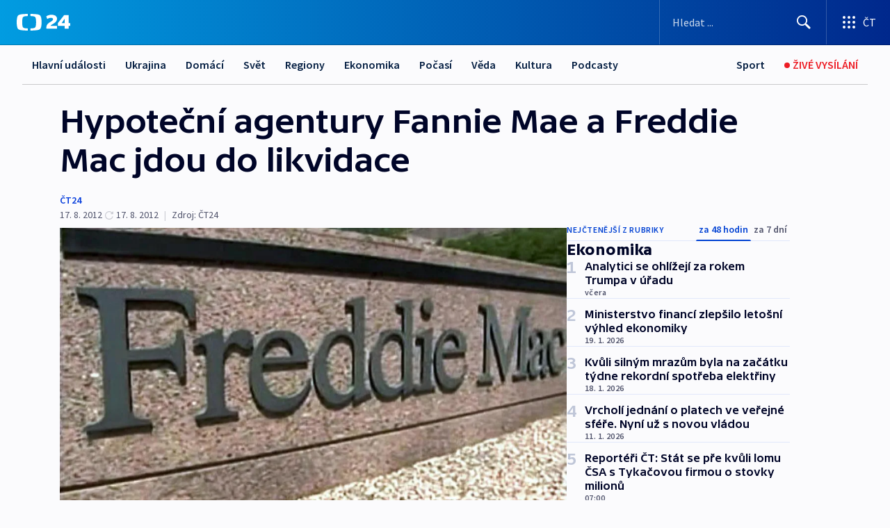

--- FILE ---
content_type: text/html; charset=utf-8
request_url: https://ct24.ceskatelevize.cz/clanek/ekonomika/hypotecni-agentury-fannie-mae-a-freddie-mac-jdou-do-likvidace-282451
body_size: 60805
content:
<!DOCTYPE html><html lang="cs" data-sentry-element="Html" data-sentry-component="MyDocument" data-sentry-source-file="_document.tsx"><head data-sentry-element="Head" data-sentry-source-file="_document.tsx"><meta charSet="utf-8"/><meta content="initial-scale=1.0, width=device-width" name="viewport" data-sentry-element="meta" data-sentry-source-file="_app.tsx"/><meta name="publisher" content="ČT24, Česká televize" data-sentry-element="meta" data-sentry-source-file="_app.tsx"/><meta name="language" content="cs" data-sentry-element="meta" data-sentry-source-file="_app.tsx"/><meta name="theme-color" content="#ffffff" data-sentry-element="meta" data-sentry-source-file="_app.tsx"/><link rel="icon" href="/static/favicon.ico" sizes="any"/><link rel="icon" type="image/svg+xml" href="/static/favicon.svg"/><link rel="icon" type="image/png" href="/static/favicon.png"/><link rel="apple-touch-icon" href="/static/apple-touch-icon.png"/><link rel="manifest" href="/static/manifest.json"/><link rel="canonical" href="https://ct24.ceskatelevize.cz/clanek/ekonomika/hypotecni-agentury-fannie-mae-a-freddie-mac-jdou-do-likvidace-282451"/><link rel="stylesheet" href="https://ctfs.ceskatelevize.cz/static/scripts/cmp/v2.1/orestbida/brands/ct24-light.css"/><title>Hypoteční agentury Fannie Mae a Freddie Mac jdou do likvidace — ČT24 — Česká televize</title><meta name="description" content="Washington – Na začátku americké hypoteční krize stály podle některých ekonomů hypoteční agentury Fannie Mae a Freddie Mac. S těmi teď americká vláda zahájila kroky k postupné likvidaci. Vláda nad nimi získala kontrolu právě během nedávné finanční krize a už dříve avizovala, že s nimi dál nepočítá. Agentury ale teď budou muset urychlit likvidaci portfolia. Ministerstvo financí podle agentury Reuters oznámilo, že agentury budou muset objem portfolia snižovat tempem patnáct procent ročně. Dosavadní dohoda s ministerstvem počítala s desetiprocentním tempem ročně."/><meta name="robots" content="index, follow"/><meta name="author" content="ČT24"/><meta property="og:title" content="Hypoteční agentury Fannie Mae a Freddie Mac jdou do likvidace"/><meta property="og:description" content="Washington – Na začátku americké hypoteční krize stály podle některých ekonomů hypoteční agentury Fannie Mae a Freddie Mac. S těmi teď americká vláda zahájila kroky k postupné likvidaci. Vláda nad nimi získala kontrolu právě během nedávné finanční krize a už dříve avizovala, že s nimi dál nepočítá. Agentury ale teď budou muset urychlit likvidaci portfolia. Ministerstvo financí podle agentury Reuters oznámilo, že agentury budou muset objem portfolia snižovat tempem patnáct procent ročně. Dosavadní dohoda s ministerstvem počítala s desetiprocentním tempem ročně."/><meta property="og:image" content="https://fs2-ct24.ceskatelevize.cz/image/[base64].jpg?width=1280"/><meta property="og:type" content="article"/><script type="application/ld+json">{"@context":"https://schema.org","@type":"Article","headline":"Hypoteční agentury Fannie Mae a Freddie Mac jdou do likvidace","description":"Washington – Na začátku americké hypoteční krize stály podle některých ekonomů hypoteční agentury Fannie Mae a Freddie Mac. S těmi teď americká vláda zahájila kroky k postupné likvidaci. Vláda nad nimi získala kontrolu právě během nedávné finanční krize a už dříve avizovala, že s nimi dál nepočítá. Agentury ale teď budou muset urychlit likvidaci portfolia. Ministerstvo financí podle agentury Reuters oznámilo, že agentury budou muset objem portfolia snižovat tempem patnáct procent ročně. Dosavadní dohoda s ministerstvem počítala s desetiprocentním tempem ročně.","datePublished":"2012-08-17T18:19:00+02:00","dateModified":"2012-08-17T16:19:00+02:00","author":[{"@type":"Person","name":"ČT24"}],"publisher":{"@type":"Organization","name":"ČT24 - Česká televize","logo":{"@type":"ImageObject","url":"https://ctfs.ceskatelevize.cz/static/channels/ct24.svg"}},"image":["https://fs2-ct24.ceskatelevize.cz/image/[base64].jpg?width=1024",{"@type":"ImageObject","url":"https://fs2-ct24.ceskatelevize.cz/image/[base64].jpg?width=1024","caption":"Freddie Mac","creditText":"Zdroj: ČT24"}],"mainEntityOfPage":{"@type":"WebPage","@id":"https://ct24.ceskatelevize.cz/clanek/ekonomika/hypotecni-agentury-fannie-mae-a-freddie-mac-jdou-do-likvidace-282451"},"keywords":"Ekonomika, ČT24"}</script><meta name="next-head-count" content="21"/><script id="google-tag-manager" nonce="NzE4MDQ5MDYtNzYzMC00MTNiLWE0MDItY2Y1NWU1NjRhYjJh" data-sentry-element="Script" data-sentry-source-file="_document.tsx" data-nscript="beforeInteractive">
                        var dataLayer = dataLayer || [];dataLayer.push({
                            "page": { "section": "24" },
                            "app": {"version": "1.73.8", "platform": "Web"}
                        });

                        (function(w,d,s,l,i){w[l]=w[l]||[];w[l].push({'gtm.start':
                        new Date().getTime(),event:'gtm.js'});var f=d.getElementsByTagName(s)[0],
                        j=d.createElement(s),dl=l!='dataLayer'?'&l='+l:'';j.async=true;j.src=
                        'https://www.googletagmanager.com/gtm.js?id='+i+dl;var n=d.querySelector('[nonce]');
                        n&&j.setAttribute('nonce',n.nonce||n.getAttribute('nonce'));f.parentNode.insertBefore(j,f);
                        })(window,document,'script','dataLayer','GTM-WR543Z2');
                  </script><link nonce="NzE4MDQ5MDYtNzYzMC00MTNiLWE0MDItY2Y1NWU1NjRhYjJh" rel="preload" href="/_next/static/css/eb0e2c75f8046766.css" as="style"/><link nonce="NzE4MDQ5MDYtNzYzMC00MTNiLWE0MDItY2Y1NWU1NjRhYjJh" rel="stylesheet" href="/_next/static/css/eb0e2c75f8046766.css" data-n-g=""/><link nonce="NzE4MDQ5MDYtNzYzMC00MTNiLWE0MDItY2Y1NWU1NjRhYjJh" rel="preload" href="/_next/static/css/cf23267297961e52.css" as="style"/><link nonce="NzE4MDQ5MDYtNzYzMC00MTNiLWE0MDItY2Y1NWU1NjRhYjJh" rel="stylesheet" href="/_next/static/css/cf23267297961e52.css" data-n-p=""/><link nonce="NzE4MDQ5MDYtNzYzMC00MTNiLWE0MDItY2Y1NWU1NjRhYjJh" rel="preload" href="/_next/static/css/b5b3546fd1e0f7d1.css" as="style"/><link nonce="NzE4MDQ5MDYtNzYzMC00MTNiLWE0MDItY2Y1NWU1NjRhYjJh" rel="stylesheet" href="/_next/static/css/b5b3546fd1e0f7d1.css" data-n-p=""/><noscript data-n-css="NzE4MDQ5MDYtNzYzMC00MTNiLWE0MDItY2Y1NWU1NjRhYjJh"></noscript><script defer="" nonce="NzE4MDQ5MDYtNzYzMC00MTNiLWE0MDItY2Y1NWU1NjRhYjJh" nomodule="" src="/_next/static/chunks/polyfills-42372ed130431b0a.js"></script><script src="/_next/static/chunks/webpack-9d436da92b284dc9.js" nonce="NzE4MDQ5MDYtNzYzMC00MTNiLWE0MDItY2Y1NWU1NjRhYjJh" defer=""></script><script src="/_next/static/chunks/framework-df2fc3d29a08040c.js" nonce="NzE4MDQ5MDYtNzYzMC00MTNiLWE0MDItY2Y1NWU1NjRhYjJh" defer=""></script><script src="/_next/static/chunks/main-39313285097fd8c9.js" nonce="NzE4MDQ5MDYtNzYzMC00MTNiLWE0MDItY2Y1NWU1NjRhYjJh" defer=""></script><script src="/_next/static/chunks/pages/_app-47a8a81abe7733c6.js" nonce="NzE4MDQ5MDYtNzYzMC00MTNiLWE0MDItY2Y1NWU1NjRhYjJh" defer=""></script><script src="/_next/static/chunks/2852872c-095e82de10fae69e.js" nonce="NzE4MDQ5MDYtNzYzMC00MTNiLWE0MDItY2Y1NWU1NjRhYjJh" defer=""></script><script src="/_next/static/chunks/75fc9c18-c433d48982ca9a30.js" nonce="NzE4MDQ5MDYtNzYzMC00MTNiLWE0MDItY2Y1NWU1NjRhYjJh" defer=""></script><script src="/_next/static/chunks/86-353db38eb9faeaaf.js" nonce="NzE4MDQ5MDYtNzYzMC00MTNiLWE0MDItY2Y1NWU1NjRhYjJh" defer=""></script><script src="/_next/static/chunks/1509-4afa60b80d17ef4b.js" nonce="NzE4MDQ5MDYtNzYzMC00MTNiLWE0MDItY2Y1NWU1NjRhYjJh" defer=""></script><script src="/_next/static/chunks/8460-92487105c425564e.js" nonce="NzE4MDQ5MDYtNzYzMC00MTNiLWE0MDItY2Y1NWU1NjRhYjJh" defer=""></script><script src="/_next/static/chunks/1717-e987c59798af39f8.js" nonce="NzE4MDQ5MDYtNzYzMC00MTNiLWE0MDItY2Y1NWU1NjRhYjJh" defer=""></script><script src="/_next/static/chunks/608-61f15136e3e80c7d.js" nonce="NzE4MDQ5MDYtNzYzMC00MTNiLWE0MDItY2Y1NWU1NjRhYjJh" defer=""></script><script src="/_next/static/chunks/7444-e60ad12959b52b0e.js" nonce="NzE4MDQ5MDYtNzYzMC00MTNiLWE0MDItY2Y1NWU1NjRhYjJh" defer=""></script><script src="/_next/static/chunks/3028-ba2a8d82ec1582b5.js" nonce="NzE4MDQ5MDYtNzYzMC00MTNiLWE0MDItY2Y1NWU1NjRhYjJh" defer=""></script><script src="/_next/static/chunks/4035-8e9f8e7f61c25e84.js" nonce="NzE4MDQ5MDYtNzYzMC00MTNiLWE0MDItY2Y1NWU1NjRhYjJh" defer=""></script><script src="/_next/static/chunks/2990-59520cf8d197b73c.js" nonce="NzE4MDQ5MDYtNzYzMC00MTNiLWE0MDItY2Y1NWU1NjRhYjJh" defer=""></script><script src="/_next/static/chunks/pages/article/%5B...slug%5D-952bc5b55d16dac3.js" nonce="NzE4MDQ5MDYtNzYzMC00MTNiLWE0MDItY2Y1NWU1NjRhYjJh" defer=""></script><script src="/_next/static/Z-Fvt_APwofeyyCl6jn-t/_buildManifest.js" nonce="NzE4MDQ5MDYtNzYzMC00MTNiLWE0MDItY2Y1NWU1NjRhYjJh" defer=""></script><script src="/_next/static/Z-Fvt_APwofeyyCl6jn-t/_ssgManifest.js" nonce="NzE4MDQ5MDYtNzYzMC00MTNiLWE0MDItY2Y1NWU1NjRhYjJh" defer=""></script><style nonce="NzE4MDQ5MDYtNzYzMC00MTNiLWE0MDItY2Y1NWU1NjRhYjJh">.ctg-footer__social {
  color: #6f6f6f;
  display: flex;
  font-size: 1rem;
  align-items: center;
  font-family: SourceSansPro, sans-serif;
  line-height: 1.375rem;
  letter-spacing: 0;
  justify-content: center;
}
.ctg-footer__social-title {
  margin: 0;
  display: none;
  white-space: nowrap;
}
@media (min-width: 768px) {
  .ctg-footer__social-title {
    display: initial;
  }
}
  .ctg-footer__social-title.darkMode {
    color: rgba(255, 255, 255, 0.8);
  }
  .ctg-footer__social-list {
    margin: 0 0 16px 0;
    display: flex;
    padding: 0;
    list-style: none;
  }
@media (min-width: 768px) {
  .ctg-footer__social-list {
    margin: 0 0 0 15px;
  }
}
  .ctg-footer__social-list-item {
    width: 52px;
    margin: 0 4px;
    text-align: center;
  }
@media (min-width: 414px) {
  .ctg-footer__social-list-item {
    width: 64px;
  }
}
  .ctg-footer__social-list-item:first-child {
    margin-left: 0;
  }
  .ctg-footer__social-list-item:last-child {
    margin-right: 0;
  }
  .ctg-footer__social-list-item:hover {
    cursor: pointer;
    text-decoration: underline;
  }
  .ctg-footer__social-list-item:hover img.ctg-footer__icon-no-hover {
    display: none;
  }
  .ctg-footer__social-list-item:hover img.ctg-footer__icon-hover {
    display: block;
  }
  .ctg-footer__social-list-item img {
    width: 36px;
    height: 36px;
    margin: auto;
  }
@media (min-width: 768px) {
  .ctg-footer__social-list-item {
    width: initial;
  }
}
@media (min-width: 768px) {
  .ctg-footer__social-list-item img {
    width: 32px;
    height: 32px;
  }
}
  .ctg-footer__icon-hover {
    display: none;
  }
  .ctg-footer__icon-no-hover {
    display: block;
  }
  .ctg-footer__social-list-item-title {
    color: #6f6f6f;
    font-size: 0.75rem;
    font-family: SourceSansPro, sans-serif;
    font-weight: 400;
    line-height: 18px;
    white-space: nowrap;
    letter-spacing: 0.0375rem;
    text-transform: initial;
  }
@media (min-width: 768px) {
  .ctg-footer__social-list-item-title {
    display: none;
  }
}
  .ctg-footer__social-item-link {
    display: block;
    text-decoration: none;
  }
  .ctg-footer__channels-list {
    width: 100%;
    margin: 0;
    display: none;
    padding: 0;
    list-style: none;
  }
@media (min-width: 768px) {
  .ctg-footer__channels-list {
    display: flex;
  }
}
@media (min-width: 1024px) {
  .ctg-footer__channels-list {
    flex-wrap: wrap;
  }
}
  .ctg-footer__channels-list-item {
    flex: 1 1 auto;
    display: flex;
    margin-bottom: 40px;
    justify-content: center;
  }
@media (min-width: 1024px) {
  .ctg-footer__channels-list-item {
    flex: 0 1 30%;
    justify-content: start;
  }
}
  .ctg-footer__channels-list-item img {
    height: 20px;
  }
@media (min-width: 1024px) {
  .ctg-footer__channels-list-item img {
    height: 24px;
  }
}
  .ctg-footer__sr-only {
    top: auto;
    left: -10000px;
    width: 1px;
    height: 1px;
    overflow: hidden;
    position: absolute;
  }
  .ctg-footer__sub-footer {
    color: #6f6f6f;
    display: flex;
    font-size: 0.875rem;
    font-family: SourceSansPro, sans-serif;
    font-weight: 400;
    line-height: 1.25rem;
    letter-spacing: 0;
    text-transform: initial;
    justify-content: space-between;
  }
  .ctg-footer__sub-footer a {
    color: #041e42;
    transition: color 300ms ease-in;
    text-decoration: none;
  }
  .ctg-footer__sub-footer p {
    margin: 0;
  }
@media (max-width: 413px) {
  .ctg-footer__sub-footer div:first-child span:first-of-type {
    display: block;
  }
}
  .ctg-footer__sub-footer.darkMode span, .ctg-footer__sub-footer.darkMode a {
    color: rgba(255, 255, 255, 0.8);
  }
  .ctg-footer__sub-footer.darkMode p:first-child {
    color: rgba(255, 255, 255, 0.6);
  }
  .ctg-footer__sub-footer a:hover {
    text-decoration: underline;
  }
  .ctg-footer__separator {
    margin: 0px 7px;
  }
@media (max-width: 413px) {
  .ctg-footer__hidden {
    display: none;
  }
}
  .ctg-footer__right-column {
    display: none;
  }
@media (min-width: 768px) {
  .ctg-footer__right-column {
    display: flex;
  }
}
  .ctg-footer__contacts {
    color: #6f6f6f;
    font-size: 1rem;
    text-align: left;
    font-family: SourceSansPro, sans-serif;
    line-height: 20px;
    letter-spacing: 0;
  }
  .ctg-footer__contacts a {
    color: #041e42;
    transition: color 300ms ease-in;
    text-decoration: none;
  }
@media (min-width: 768px) and (max-width: 1023px) {
  .ctg-footer__contacts {
    text-align: center;
  }
}
  .ctg-footer__contacts a:hover {
    text-decoration: underline;
  }
  .ctg-footer__contacts-list {
    margin: 0;
    display: flex;
    flex-direction: column;
    justify-content: center;
  }
@media (min-width: 768px) {
  .ctg-footer__contacts-list {
    flex-direction: row;
  }
}
@media (min-width: 1024px) {
  .ctg-footer__contacts-list {
    justify-content: start;
  }
}
  .ctg-footer__contacts-list.darkMode span {
    color: #FFFFFF;
  }
  .ctg-footer__contacts-link {
    color: #041e42;
    margin: 0 0 0 0;
    display: flex;
    align-self: flex-start;
    line-height: 22px;
    align-content: center;
  }
  .ctg-footer__contacts-link img {
    margin-right: 10px;
  }
  .ctg-footer__contacts-link:first-child {
    margin: 0 0 18px 0;
  }
@media (min-width: 768px) {
  .ctg-footer__contacts-link:first-child {
    margin-right: 26px;
  }
}
  .ctg-footer__strong {
    font-family: SourceSansPro, sans-serif;
    font-weight: 600;
  }
  .ctg-footer__opening-hours {
    color: #000;
    margin: 0 0 16px 0;
  }
  .ctg-footer__opening-hours span:last-child {
    color: #6f6f6f;
    display: inline-block;
    margin-top: 8px;
  }
  .ctg-footer__opening-hours.darkMode span:first-child {
    color: #FFFFFF;
  }
  .ctg-footer__opening-hours.darkMode span:last-child {
    color: rgba(255, 255, 255, 0.8);
  }
  .footer-0-2-1 {  }
  .footer-0-2-1.darkMode {  }
  .footer-0-2-1 hr {
    opacity: 1;
  }
  .wrapper-0-2-2 {
    margin: 0 auto;
    display: grid;
    padding: 32px 16px 24px 16px;
  }
@media (min-width: 768px) {
  .wrapper-0-2-2 {
    padding: 48px 24px 32px 24px;
    grid-row-gap: 0px;
    grid-column-gap: 0px;
    grid-template-rows: repeat(6, auto);
    grid-template-columns: repeat(2, auto);
  }
}
@media (min-width: 1024px) {
  .wrapper-0-2-2 {
    grid-template-rows: repeat(6, auto);
  }
}
  .wrapper-0-2-2 a:focus {
    outline: none;
    box-shadow: 0px 0px 0px 2px #60a0ff;
    border-radius: 4px;
  }
  .logo-0-2-3 {
    display: block;
    justify-self: start;
    margin-bottom: 24px;
  }
  .logo-0-2-3 img {
    height: 24px;
  }
@media (min-width: 768px) {
  .logo-0-2-3 {
    grid-area: 1 / 1 / 2 / 2;
    margin-bottom: 40px;
  }
}
@media (min-width: 1024px) {
  .logo-0-2-3 {
    margin-bottom: 56px;
  }
}
@media (min-width: 768px) {
  .logo-0-2-3 img {
    height: 32px;
  }
}
  .social-0-2-4 {  }
@media (min-width: 768px) {
  .social-0-2-4 {
    grid-area: 1 / 2 / 1 / 3;
    align-self: flex-start;
    justify-content: flex-end;
  }
}
  .contacts-0-2-5 {
    margin-bottom: 22px;
  }
@media (min-width: 768px) {
  .contacts-0-2-5 {
    grid-area: 4 / 1 / 4 / 3;
  }
}
@media (min-width: 1024px) {
  .contacts-0-2-5 {
    grid-area: 3 / 2 / 3 / 3;
  }
}
  .channels-0-2-6 {  }
@media (min-width: 768px) {
  .channels-0-2-6 {
    grid-area: 3 / 1 / 3 / 3;
  }
}
@media (min-width: 1024px) {
  .channels-0-2-6 {
    grid-area: 2 / 2 / 2 / 3;
    align-self: start;
    margin-bottom: 11px;
  }
}
  .divider-0-2-7 {
    width: 100%;
    border: none;
    height: 1px;
    margin: 0 0 16px 0;
    background-color: #e0e0e0;
  }
@media (min-width: 768px) {
  .divider-0-2-7 {
    margin: 0 0 24px 0;
    grid-area: 5 / 1 / 5 / 3;
  }
}
@media (min-width: 1024px) {
  .divider-0-2-7 {
    grid-area: 5 / 1 / 5 / 3;
  }
}
  .dividerMedium-0-2-8 {
    margin: 0 0 16px 0;
  }
  .dividerLow-0-2-9 {
    margin: 0 0 20px 0;
  }
@media (min-width: 768px) {
  .dividerLow-0-2-9 {
    margin: 0 0 12px 0;
  }
}
  .dividerMobile-0-2-10 {  }
@media (min-width: 768px) {
  .dividerMobile-0-2-10 {
    display: none;
  }
}
  .linkList-0-2-11 {
    margin: 0 0 20px 0;
    display: flex;
    padding: 0;
    row-gap: 18px;
    flex-wrap: wrap;
    font-size: 1rem;
    list-style: none;
    font-family: SourceSansPro, sans-serif;
    line-height: 1.375rem;
    letter-spacing: 0;
  }
  .linkList-0-2-11 a {
    color: #041e42;
    transition: color 300ms ease-in;
    text-decoration: none;
  }
@media (min-width: 768px) {
  .linkList-0-2-11 {
    margin: 0 0 40px 0;
    display: grid;
    grid-column: 1 / 3;
    grid-template-columns: repeat(3, 1fr);
  }
  .linkList-0-2-11 #tvProgram {
    grid-area: 1 / 1;
  }
  .linkList-0-2-11 #ziveVysilani {
    grid-area: 2 / 1;
  }
  .linkList-0-2-11 #tvPoplatky {
    grid-area: 3 / 1;
  }
  .linkList-0-2-11 #teletext {
    grid-area: 4 / 1;
  }
  .linkList-0-2-11 #podcasty {
    grid-area: 5 / 1;
  }
  .linkList-0-2-11 #pocasi {
    grid-area: 1 / 2;
  }
  .linkList-0-2-11 #eshop {
    grid-area: 2 / 2;
  }
  .linkList-0-2-11 #mobilniAplikace {
    grid-area: 3 / 2;
  }
  .linkList-0-2-11 #vseoCt {
    grid-area: 4 / 2;
  }
  .linkList-0-2-11 #studioBrno {
    grid-area: 2 / 3;
  }
  .linkList-0-2-11 #proMedia {
    grid-area: 5 / 2;
  }
  .linkList-0-2-11 #studioOstrava {
    grid-area: 1 / 3;
  }
  .linkList-0-2-11 #radaCt {
    grid-area: 6 / 1;
  }
  .linkList-0-2-11 #kariera {
    grid-area: 3 / 3;
  }
  .linkList-0-2-11 #casteDotazy {
    grid-area: 4 / 3;
  }
  .linkList-0-2-11 #kontakty {
    grid-area: 5 / 3;
  }
}
@media (min-width: 1024px) {
  .linkList-0-2-11 {
    margin: 0 0 32px 0;
    display: flex;
    row-gap: 10px;
    grid-area: 2 / 1 / 5 / 2;
  }
}
  .linkList-0-2-11.darkMode {  }
  .linkList-0-2-11.darkMode a {
    color: #FFFFFF;
  }
  .linkList-0-2-11 a:hover {
    text-decoration: underline;
  }
  .linkListItem-0-2-12 {
    flex: 0 1 45%;
    line-height: 22px;
  }
@media (min-width: 768px) {
  .linkListItem-0-2-12 {
    flex: 0 1 33%;
  }
}
@media (min-width: 1024px) {
  .linkListItem-0-2-12 {
    flex: 0 1 50%;
  }
}
  .subFooter-0-2-13 {  }
@media (min-width: 768px) {
  .subFooter-0-2-13 {
    grid-area: 6 / 1 / 6 / 3;
  }
}
  .srOnly-0-2-14 {
    top: auto;
    left: -10000px;
    width: 1px;
    height: 1px;
    overflow: hidden;
    position: absolute;
  }
  .footer-d17-0-2-15 {
    background: #f4f4f4;
  }
  .footer-d17-0-2-15.darkMode {
    background: #001830;
  }
  .wrapper-d18-0-2-16 {
    max-width: 1216px;
  }
  .ctg-header__wrapper {
    width: 100%;
    content: a;
    box-sizing: border-box;
    background-color: #fff;
  }
  .ctg-header__document-disable-scroll-local {  }
@media screen and (max-width: 767px) {
  .ctg-header__document-disable-scroll-local {
    overflow: hidden !important;
    touch-action: none;
    overscroll-behavior: none;
    -webkit-overflow-scrolling: none;
  }
}
  .ctg-header__body-disable-scroll-local {  }
@media screen and (max-width: 767px) {
  .ctg-header__body-disable-scroll-local {
    overflow: hidden !important;
    touch-action: none;
    overscroll-behavior: none;
    -webkit-overflow-scrolling: none;
  }
}
  .ctg-header__document-disable-scroll-global {  }
@media screen and (max-width: 427px) {
  .ctg-header__document-disable-scroll-global {
    overflow: hidden !important;
    touch-action: none;
    overscroll-behavior: none;
    -webkit-overflow-scrolling: none;
  }
}
  .ctg-header__body-disable-scroll-global {  }
@media screen and (max-width: 427px) {
  .ctg-header__body-disable-scroll-global {
    overflow: hidden !important;
    touch-action: none;
    overscroll-behavior: none;
    -webkit-overflow-scrolling: none;
  }
}
  .ctg-header__document-disable-scroll-local-d2 {  }
@media screen and (max-width: 767px) {
  .ctg-header__document-disable-scroll-local-d2 {
    padding-right: 0px !important;
  }
}
  .ctg-header__document-disable-scroll-global-d4 {  }
@media screen and (max-width: 427px) {
  .ctg-header__document-disable-scroll-global-d4 {
    padding-right: 0px !important;
  }
}
  .ctg-header__inset-focus-visible {  }
  .ctg-header__context-menu-item-disabled {  }
  .ctg-header__context-menu-item.ctg-header__context-menu-item-disabled .ctg-header__context-menu-item-link, .ctg-header__context-menu-item.ctg-header__context-menu-item-disabled .ctg-header__context-menu-item-link:hover {
    cursor: auto;
  }
  .ctg-header__context-menu-item-active {  }
  .ctg-header__context-menu-item.ctg-header__context-menu-item-active .ctg-header__context-menu-item-link {
    cursor: default;
    font-family: SourceSansPro, sans-serif;
    font-weight: 600;
  }
  .ctg-header__context-menu-item-link {
    display: flex;
    padding: 9px 26px 9px;
    font-size: 1rem;
    align-items: center;
    font-family: SourceSansPro, sans-serif;
    line-height: 1.375rem;
    letter-spacing: 0;
    vertical-align: sub;
  }
  .ctg-header__context-menu-item:not(.ctg-header__context-menu-item-disabled) .ctg-header__context-menu-item-link:hover {  }
  .ctg-header__context-menu-item-link:hover {
    text-decoration: none;
  }
  .ctg-header__profile-name {  }
  .ctg-header__profile-name + ul li:first-child .ctg-header__context-menu-item-link {
    padding: 0 24px 9px;
  }
  .ctg-header__profile-name + ul li:first-child .ctg-header__context-menu-item-link:hover {
    text-decoration: underline;
    background-color: #fff;
  }
  .ctg-header__context-menu-item-link-is-not {  }
  .ctg-header__context-menu-item-link.ctg-header__context-menu-item-link-is-not {
    outline: none;
  }
  .ctg-header__context-menu-item-link.ctg-header__context-menu-item-link-is-not.focus-visible {
    box-shadow: 0px 0px 0px 2px #60a0ff;
  }
  .ctg-header__context-menu-item {
    color: #393939;
    width: 100%;
    padding: 0;
    max-width: 100%;
    list-style: none;
  }
  .ctg-header__context-menu-item > span {
    display: flex;
    align-items: center;
  }
  .ctg-header__context-menu-item > span > svg {
    fill: currentColor;
    flex: 0 0 auto;
    width: 20px;
    height: 20px;
    margin: 0 8px 0 -28px;
  }
  .ctg-header__context-menu-icon {
    width: 20px;
    display: flex;
    align-items: center;
    margin-right: 18px;
  }
  .ctg-header__context-menu-item-disabled-d0 {  }
  .ctg-header__context-menu-item.ctg-header__context-menu-item-disabled-d0 .ctg-header__context-menu-item-link, .ctg-header__context-menu-item.ctg-header__context-menu-item-disabled-d0 .ctg-header__context-menu-item-link:hover {
    background-color: transparent;
    color: #8d8d8d;
  }
  .ctg-header__context-menu-item-active-d1 {  }
  .ctg-header__context-menu-item.ctg-header__context-menu-item-active-d1 .ctg-header__context-menu-item-link {
    color: #000000;
  }
  .ctg-header__context-menu-item-link-d2 {
    color: #041e42;
  }
  .ctg-header__context-menu-item:not(.ctg-header__context-menu-item-disabled) .ctg-header__context-menu-item-link-d2:hover {
    color: #000000;
    background-color: #f4f4f4;
  }
  .ctg-header__context-menu-item-disabled-d3 {  }
  .ctg-header__context-menu-item.ctg-header__context-menu-item-disabled-d3 .ctg-header__context-menu-item-link, .ctg-header__context-menu-item.ctg-header__context-menu-item-disabled-d3 .ctg-header__context-menu-item-link:hover {
    background-color: transparent;
    color: #8d8d8d;
  }
  .ctg-header__context-menu-item-active-d4 {  }
  .ctg-header__context-menu-item.ctg-header__context-menu-item-active-d4 .ctg-header__context-menu-item-link {
    color: #000000;
  }
  .ctg-header__context-menu-item-link-d5 {
    color: #041e42;
  }
  .ctg-header__context-menu-item:not(.ctg-header__context-menu-item-disabled) .ctg-header__context-menu-item-link-d5:hover {
    color: #000000;
    background-color: #f4f4f4;
  }
  .ctg-header__context-menu-item-disabled-d6 {  }
  .ctg-header__context-menu-item.ctg-header__context-menu-item-disabled-d6 .ctg-header__context-menu-item-link, .ctg-header__context-menu-item.ctg-header__context-menu-item-disabled-d6 .ctg-header__context-menu-item-link:hover {
    background-color: transparent;
    color: #8d8d8d;
  }
  .ctg-header__context-menu-item-active-d7 {  }
  .ctg-header__context-menu-item.ctg-header__context-menu-item-active-d7 .ctg-header__context-menu-item-link {
    color: #000000;
  }
  .ctg-header__context-menu-item-link-d8 {
    color: #041e42;
  }
  .ctg-header__context-menu-item:not(.ctg-header__context-menu-item-disabled) .ctg-header__context-menu-item-link-d8:hover {
    color: #000000;
    background-color: #f4f4f4;
  }
  .ctg-header__context-menu-item-disabled-d9 {  }
  .ctg-header__context-menu-item.ctg-header__context-menu-item-disabled-d9 .ctg-header__context-menu-item-link, .ctg-header__context-menu-item.ctg-header__context-menu-item-disabled-d9 .ctg-header__context-menu-item-link:hover {
    background-color: transparent;
    color: #8d8d8d;
  }
  .ctg-header__context-menu-item-active-d10 {  }
  .ctg-header__context-menu-item.ctg-header__context-menu-item-active-d10 .ctg-header__context-menu-item-link {
    color: #000000;
  }
  .ctg-header__context-menu-item-link-d11 {
    color: #041e42;
  }
  .ctg-header__context-menu-item:not(.ctg-header__context-menu-item-disabled) .ctg-header__context-menu-item-link-d11:hover {
    color: #000000;
    background-color: #f4f4f4;
  }
  .ctg-header__context-menu-item-disabled-d12 {  }
  .ctg-header__context-menu-item.ctg-header__context-menu-item-disabled-d12 .ctg-header__context-menu-item-link, .ctg-header__context-menu-item.ctg-header__context-menu-item-disabled-d12 .ctg-header__context-menu-item-link:hover {
    background-color: transparent;
    color: #8d8d8d;
  }
  .ctg-header__context-menu-item-active-d13 {  }
  .ctg-header__context-menu-item.ctg-header__context-menu-item-active-d13 .ctg-header__context-menu-item-link {
    color: #000000;
  }
  .ctg-header__context-menu-item-link-d14 {
    color: #041e42;
  }
  .ctg-header__context-menu-item:not(.ctg-header__context-menu-item-disabled) .ctg-header__context-menu-item-link-d14:hover {
    color: #000000;
    background-color: #f4f4f4;
  }
  .ctg-header__context-menu-item-disabled-d15 {  }
  .ctg-header__context-menu-item.ctg-header__context-menu-item-disabled-d15 .ctg-header__context-menu-item-link, .ctg-header__context-menu-item.ctg-header__context-menu-item-disabled-d15 .ctg-header__context-menu-item-link:hover {
    background-color: transparent;
    color: #8d8d8d;
  }
  .ctg-header__context-menu-item-active-d16 {  }
  .ctg-header__context-menu-item.ctg-header__context-menu-item-active-d16 .ctg-header__context-menu-item-link {
    color: #000000;
  }
  .ctg-header__context-menu-item-link-d17 {
    color: #041e42;
  }
  .ctg-header__context-menu-item:not(.ctg-header__context-menu-item-disabled) .ctg-header__context-menu-item-link-d17:hover {
    color: #000000;
    background-color: #f4f4f4;
  }
  .ctg-header__context-menu-item-disabled-d18 {  }
  .ctg-header__context-menu-item.ctg-header__context-menu-item-disabled-d18 .ctg-header__context-menu-item-link, .ctg-header__context-menu-item.ctg-header__context-menu-item-disabled-d18 .ctg-header__context-menu-item-link:hover {
    background-color: transparent;
    color: #8d8d8d;
  }
  .ctg-header__context-menu-item-active-d19 {  }
  .ctg-header__context-menu-item.ctg-header__context-menu-item-active-d19 .ctg-header__context-menu-item-link {
    color: #000000;
  }
  .ctg-header__context-menu-item-link-d20 {
    color: #041e42;
  }
  .ctg-header__context-menu-item:not(.ctg-header__context-menu-item-disabled) .ctg-header__context-menu-item-link-d20:hover {
    color: #000000;
    background-color: #f4f4f4;
  }
  .ctg-header__context-menu-item-disabled-d21 {  }
  .ctg-header__context-menu-item.ctg-header__context-menu-item-disabled-d21 .ctg-header__context-menu-item-link, .ctg-header__context-menu-item.ctg-header__context-menu-item-disabled-d21 .ctg-header__context-menu-item-link:hover {
    background-color: transparent;
    color: #8d8d8d;
  }
  .ctg-header__context-menu-item-active-d22 {  }
  .ctg-header__context-menu-item.ctg-header__context-menu-item-active-d22 .ctg-header__context-menu-item-link {
    color: #000000;
  }
  .ctg-header__context-menu-item-link-d23 {
    color: #041e42;
  }
  .ctg-header__context-menu-item:not(.ctg-header__context-menu-item-disabled) .ctg-header__context-menu-item-link-d23:hover {
    color: #000000;
    background-color: #f4f4f4;
  }
  .ctg-header__context-menu-item-disabled-d24 {  }
  .ctg-header__context-menu-item.ctg-header__context-menu-item-disabled-d24 .ctg-header__context-menu-item-link, .ctg-header__context-menu-item.ctg-header__context-menu-item-disabled-d24 .ctg-header__context-menu-item-link:hover {
    background-color: transparent;
    color: #8d8d8d;
  }
  .ctg-header__context-menu-item-active-d25 {  }
  .ctg-header__context-menu-item.ctg-header__context-menu-item-active-d25 .ctg-header__context-menu-item-link {
    color: #000000;
  }
  .ctg-header__context-menu-item-link-d26 {
    color: #041e42;
  }
  .ctg-header__context-menu-item:not(.ctg-header__context-menu-item-disabled) .ctg-header__context-menu-item-link-d26:hover {
    color: #000000;
    background-color: #f4f4f4;
  }
  .ctg-header__context-menu-item-disabled-d27 {  }
  .ctg-header__context-menu-item.ctg-header__context-menu-item-disabled-d27 .ctg-header__context-menu-item-link, .ctg-header__context-menu-item.ctg-header__context-menu-item-disabled-d27 .ctg-header__context-menu-item-link:hover {
    background-color: transparent;
    color: #8d8d8d;
  }
  .ctg-header__context-menu-item-active-d28 {  }
  .ctg-header__context-menu-item.ctg-header__context-menu-item-active-d28 .ctg-header__context-menu-item-link {
    color: #000000;
  }
  .ctg-header__context-menu-item-link-d29 {
    color: #041e42;
  }
  .ctg-header__context-menu-item:not(.ctg-header__context-menu-item-disabled) .ctg-header__context-menu-item-link-d29:hover {
    color: #000000;
    background-color: #f4f4f4;
  }
  .ctg-header__context-menu-item-disabled-d30 {  }
  .ctg-header__context-menu-item.ctg-header__context-menu-item-disabled-d30 .ctg-header__context-menu-item-link, .ctg-header__context-menu-item.ctg-header__context-menu-item-disabled-d30 .ctg-header__context-menu-item-link:hover {
    background-color: transparent;
    color: #8d8d8d;
  }
  .ctg-header__context-menu-item-active-d31 {  }
  .ctg-header__context-menu-item.ctg-header__context-menu-item-active-d31 .ctg-header__context-menu-item-link {
    color: #000000;
  }
  .ctg-header__context-menu-item-link-d32 {
    color: #041e42;
  }
  .ctg-header__context-menu-item:not(.ctg-header__context-menu-item-disabled) .ctg-header__context-menu-item-link-d32:hover {
    color: #000000;
    background-color: #f4f4f4;
  }
  .ctg-header__context-menu-item-disabled-d33 {  }
  .ctg-header__context-menu-item.ctg-header__context-menu-item-disabled-d33 .ctg-header__context-menu-item-link, .ctg-header__context-menu-item.ctg-header__context-menu-item-disabled-d33 .ctg-header__context-menu-item-link:hover {
    background-color: transparent;
    color: #8d8d8d;
  }
  .ctg-header__context-menu-item-active-d34 {  }
  .ctg-header__context-menu-item.ctg-header__context-menu-item-active-d34 .ctg-header__context-menu-item-link {
    color: #000000;
  }
  .ctg-header__context-menu-item-link-d35 {
    color: #041e42;
  }
  .ctg-header__context-menu-item:not(.ctg-header__context-menu-item-disabled) .ctg-header__context-menu-item-link-d35:hover {
    color: #000000;
    background-color: #f4f4f4;
  }
  .ctg-header__context-menu-item-disabled-d36 {  }
  .ctg-header__context-menu-item.ctg-header__context-menu-item-disabled-d36 .ctg-header__context-menu-item-link, .ctg-header__context-menu-item.ctg-header__context-menu-item-disabled-d36 .ctg-header__context-menu-item-link:hover {
    background-color: transparent;
    color: #8d8d8d;
  }
  .ctg-header__context-menu-item-active-d37 {  }
  .ctg-header__context-menu-item.ctg-header__context-menu-item-active-d37 .ctg-header__context-menu-item-link {
    color: #000000;
  }
  .ctg-header__context-menu-item-link-d38 {
    color: #041e42;
  }
  .ctg-header__context-menu-item:not(.ctg-header__context-menu-item-disabled) .ctg-header__context-menu-item-link-d38:hover {
    color: #000000;
    background-color: #f4f4f4;
  }
  .ctg-header__local-menu-mobile-nav {
    width: 100%;
    display: none;
    position: relative;
    box-shadow: 0px 1px 3px rgba(0, 0, 0, 0.2), 0px 12px 24px -8px rgba(0, 0, 0, 0.15);
    margin-left: auto;
    background-color: #fff;
  }
  .ctg-header__local-menu-mobile-nav .ctg-header__context-menu {
    width: 100%;
    padding: 16px 0;
    box-shadow: none;
    background-color: transparent;
  }
  .ctg-header__local-menu-mobile-nav .ctg-header__context-menu li.ctg-header__context-menu-item-active > a, .ctg-header__local-menu-mobile-nav .ctg-header__context-menu li.ctg-header__context-menu-item-active > span, .ctg-header__local-menu-mobile-nav .ctg-header__context-menu li > a:hover {
    color: #041e42;
  }
  .ctg-header__local-menu-mobile-nav .ctg-header__context-menu li:not(.ctg-header__context-menu-item-disabled) > a:hover, .ctg-header__local-menu-mobile-nav .ctg-header__context-menu li:not(.ctg-header__context-menu-item-disabled) > span.ctg-header__local-menu-mobile-nav .ctg-header__context-menu li:not(.ctg-header__context-menu-item-disabled):hover {
    background-color: #f4f4f4;
  }
  .ctg-header__local-menu-mobile-nav-visible {
    display: block;
  }
  .ctg-header__local-menu-mobile-nav-wrapper {
    top: 105px;
    left: 0;
    width: 100%;
    height: calc(100% - 105px);
    padding: 0;
    z-index: 101;
    overflow: auto;
    position: fixed;
    visibility: hidden;
    background-color: rgba(0, 0, 0, .3);
  }
  .ctg-header__local-menu-mobile-nav-wrapper-visible {
    visibility: visible;
  }
  .ctg-header__local-menu-mobile-button-wrapper {
    color: inherit;
    display: flex;
    align-items: center;
  }
  .ctg-header__local-menu-mobile-button-wrapper > button {
    color: inherit;
    display: flex;
    padding: 10px 16px;
    align-items: center;
  }
  .ctg-header__local-menu-mobile-button > svg {
    color: inherit;
    width: 24px;
    height: 24px;
    margin-right: 4px;
  }
  .ctg-header__local-menu-mobile-button > span {
    color: inherit;
    font-size: 1rem;
    font-family: SourceSansPro, sans-serif;
    line-height: 1;
  }
  .ctg-header__inset-focus-visible {  }
  .ctg-header__hotlink-nav-list-item {
    position: relative;
  }
@media (max-width: 767px) {
  .ctg-header__hotlink-nav-list-item {
    border-left: 1px solid rgba(0, 0, 0, 0.2);
  }
}
  .ctg-header__hotlink-nav-list-item > a, .ctg-header__hotlink-nav-list-item > button, .ctg-header__hotlink-nav-list-item > span {
    height: 100%;
    margin: 0;
    display: flex;
    position: relative;
    font-size: 16px;
    box-sizing: border-box;
    transition: backgroundColor 150ms, borderColor 150ms,color 150ms;
    align-items: center;
    font-family: SourceSansPro, sans-serif;
    font-weight: 600;
    line-height: 1.314rem;
    padding-top: 5px;
    white-space: nowrap;
    padding-left: 14px;
    padding-right: 14px;
    letter-spacing: normal;
    padding-bottom: 5px;
    justify-content: center;
    text-decoration: none;
  }
  .ctg-header__hotlink-nav-list-item > span {
    cursor: default;
  }
  .ctg-header__hotlink-nav-list-item > a svg, .ctg-header__hotlink-nav-list-item > button svg, .ctg-header__hotlink-nav-list-item > span svg {
    margin-right: 4px;
  }
  .ctg-header__hotlink-nav-list-item-active.ctg-header__hotlink-nav-list-item > a svg, .ctg-header__hotlink-nav-list-item-active.ctg-header__hotlink-nav-list-item > button svg, .ctg-header__hotlink-nav-list-item-active.ctg-header__hotlink-nav-list-item > span svg {  }
  .ctg-header__hotlink-nav-list-item-active.ctg-header__hotlink-nav-list-item > a, .ctg-header__hotlink-nav-list-item-active.ctg-header__hotlink-nav-list-item > button, .ctg-header__hotlink-nav-list-item-active.ctg-header__hotlink-nav-list-item > span {  }
@media (hover: hover) {
  .ctg-header__hotlink-nav-list-item > a, .ctg-header__hotlink-nav-list-item > button, .ctg-header__hotlink-nav-list-item > span {  }
  .ctg-header__hotlink-nav-list-item > a:hover svg, .ctg-header__hotlink-nav-list-item > button:hover svg, .ctg-header__hotlink-nav-list-item > span:hover svg {  }
  .ctg-header__hotlink-nav-list-item > a:hover, .ctg-header__hotlink-nav-list-item > button:hover, .ctg-header__hotlink-nav-list-item > span:hover {
    text-decoration: none;
  }
}
  .ctg-header__hotlink-nav-list-item-active {  }
  .ctg-header__hotlink-nav-list-item-active:before {
    left: 50%;
    width: 0;
    bottom: -6px;
    height: 0;
    content: "";
    position: absolute;
    border-left: 6px solid transparent;
    margin-left: -6px;
    border-right: 6px solid transparent;
  }
  .ctg-header__hotlink-nav-list-item-d0 {  }
  .ctg-header__hotlink-nav-list-item-d0 > a, .ctg-header__hotlink-nav-list-item-d0 > button, .ctg-header__hotlink-nav-list-item-d0 > span {
    background-color: transparent;
    color: #041e42;
  }
  .ctg-header__hotlink-nav-list-item-d0 > a svg, .ctg-header__hotlink-nav-list-item-d0 > button svg, .ctg-header__hotlink-nav-list-item-d0 > span svg {
    color: inherit;
  }
  .ctg-header__hotlink-nav-list-item-active.ctg-header__hotlink-nav-list-item-d0 > a svg, .ctg-header__hotlink-nav-list-item-active.ctg-header__hotlink-nav-list-item-d0 > button svg, .ctg-header__hotlink-nav-list-item-active.ctg-header__hotlink-nav-list-item-d0 > span svg {
    color: inherit;
  }
  .ctg-header__hotlink-nav-list-item-active.ctg-header__hotlink-nav-list-item-d0 > a, .ctg-header__hotlink-nav-list-item-active.ctg-header__hotlink-nav-list-item-d0 > button, .ctg-header__hotlink-nav-list-item-active.ctg-header__hotlink-nav-list-item-d0 > span {
    background-color: #041e42;
    color: #fff;
    border-color: #041e42;
  }
@media (hover: hover) {
  .ctg-header__hotlink-nav-list-item-d0 > a, .ctg-header__hotlink-nav-list-item-d0 > button, .ctg-header__hotlink-nav-list-item-d0 > span {  }
  .ctg-header__hotlink-nav-list-item-d0 > a:hover svg, .ctg-header__hotlink-nav-list-item-d0 > button:hover svg, .ctg-header__hotlink-nav-list-item-d0 > span:hover svg {
    color: inherit;
  }
  .ctg-header__hotlink-nav-list-item-d0 > a:hover, .ctg-header__hotlink-nav-list-item-d0 > button:hover, .ctg-header__hotlink-nav-list-item-d0 > span:hover {
    background-color: #041e42;
    color: #fff;
    border-color: #041e42;
  }
}
  .ctg-header__hotlink-nav-list-item-active-d2 {  }
  .ctg-header__hotlink-nav-list-item-active-d2:before {
    border-top: 6px solid #041e42;
  }
  .ctg-header__hotlink-nav-list-item-d3 {  }
  .ctg-header__hotlink-nav-list-item-d3 > a, .ctg-header__hotlink-nav-list-item-d3 > button, .ctg-header__hotlink-nav-list-item-d3 > span {
    background-color: transparent;
    color: #041e42;
  }
  .ctg-header__hotlink-nav-list-item-d3 > a svg, .ctg-header__hotlink-nav-list-item-d3 > button svg, .ctg-header__hotlink-nav-list-item-d3 > span svg {
    color: inherit;
  }
  .ctg-header__hotlink-nav-list-item-active.ctg-header__hotlink-nav-list-item-d3 > a svg, .ctg-header__hotlink-nav-list-item-active.ctg-header__hotlink-nav-list-item-d3 > button svg, .ctg-header__hotlink-nav-list-item-active.ctg-header__hotlink-nav-list-item-d3 > span svg {
    color: inherit;
  }
  .ctg-header__hotlink-nav-list-item-active.ctg-header__hotlink-nav-list-item-d3 > a, .ctg-header__hotlink-nav-list-item-active.ctg-header__hotlink-nav-list-item-d3 > button, .ctg-header__hotlink-nav-list-item-active.ctg-header__hotlink-nav-list-item-d3 > span {
    background-color: #041e42;
    color: #fff;
    border-color: #041e42;
  }
@media (hover: hover) {
  .ctg-header__hotlink-nav-list-item-d3 > a, .ctg-header__hotlink-nav-list-item-d3 > button, .ctg-header__hotlink-nav-list-item-d3 > span {  }
  .ctg-header__hotlink-nav-list-item-d3 > a:hover svg, .ctg-header__hotlink-nav-list-item-d3 > button:hover svg, .ctg-header__hotlink-nav-list-item-d3 > span:hover svg {
    color: inherit;
  }
  .ctg-header__hotlink-nav-list-item-d3 > a:hover, .ctg-header__hotlink-nav-list-item-d3 > button:hover, .ctg-header__hotlink-nav-list-item-d3 > span:hover {
    background-color: #041e42;
    color: #fff;
    border-color: #041e42;
  }
}
  .ctg-header__hotlink-nav-list-item-active-d5 {  }
  .ctg-header__hotlink-nav-list-item-active-d5:before {
    border-top: 6px solid #041e42;
  }
  .ctg-header__hotlink-nav-list {
    height: 100%;
    margin: 0;
    display: flex;
    padding: 0;
    position: relative;
    list-style-type: none;
  }
  .ctg-header__hotlink-nav-button-container {
    position: relative;
  }
  .ctg-header__local-menu-nav-list-item {
    position: relative;
    max-width: 235px;
  }
  .ctg-header__local-menu-nav-list-item > a, .ctg-header__local-menu-nav-list-item > button, .ctg-header__local-menu-nav-list-item > span {
    color: #041e42;
    height: 57px;
    margin: 0;
    display: block;
    padding: 0 14px;
    overflow: hidden;
    position: relative;
    font-size: 1rem;
    box-sizing: border-box;
    transition: background-color 150ms, border-color 150ms,color 150ms;
    font-family: SourceSansPro, sans-serif;
    font-weight: 600;
    line-height: 57px;
    white-space: nowrap;
    text-overflow: ellipsis;
    letter-spacing: normal;
    text-decoration: none;
  }
  .ctg-header__local-menu-nav-list-item > span {
    cursor: default;
  }
  .ctg-header__local-menu-nav-list-item a {
    text-decoration: none;
  }
  .ctg-header__local-menu-nav-list-item-active.ctg-header__local-menu-nav-list-item > a, .ctg-header__local-menu-nav-list-item > a:hover, .ctg-header__local-menu-nav-list-item-active.ctg-header__local-menu-nav-list-item > button, .ctg-header__local-menu-nav-list-item > button:hover, .ctg-header__local-menu-nav-list-item-active.ctg-header__local-menu-nav-list-item > span, .ctg-header__local-menu-nav-list-item > span:hover {
    color: #fff;
    border-color: #041e42;
    text-decoration: none;
    background-color: #041e42;
  }
  .ctg-header__local-menu-nav-list-item-active:before {
    left: 50%;
    width: 0;
    bottom: -6px;
    height: 0;
    content: "";
    position: absolute;
    border-top: 6px solid #041e42;
    border-left: 6px solid transparent;
    margin-left: -6px;
    border-right: 6px solid transparent;
  }
  .ctg-header__local-menu-nav.ctg-header__local-menu-nav-gradient {
    mask-size: auto;
    mask-image: linear-gradient( to right, black calc(100% - 150px), transparent calc(100% - 100px));
    mask-repeat: no-repeat, no-repeat;
    mask-position: 0 0, 100% 0;
    -webkit-mask-size: auto;
    -webkit-mask-image: linear-gradient( to right, black calc(100% - 150px), transparent calc(100% - 100px));
    -webkit-mask-repeat: no-repeat, no-repeat;
    -webkit-mask-position: 0 0, 100% 0;
  }
  .ctg-header__local-menu-nav-list {
    width: fit-content;
    margin: 0;
    display: flex;
    padding: 0;
    position: relative;
    list-style-type: none;
  }
  .ctg-header__local-menu-nav-button-container {
    position: relative;
  }
  .ctg-header__local-menu-nav-button-container .ctg-header__context-menu {
    left: -30px;
  }
  .ctg-header__local-menu-nav-button:before {
    left: 50%;
    bottom: -6px;
    height: 0;
    content: "";
    display: block;
    opacity: 0;
    z-index: 2;
    position: absolute;
    transform: translateX(-50%);
    border-top: 6px solid #041e42;
    transition: opacity .150ms ease;
    border-left: 6px solid transparent;
    border-right: 6px solid transparent;
    pointer-events: none;
  }
  .ctg-header__local-menu-nav-button:hover {
    cursor: pointer;
  }
  .ctg-header__local-menu-nav-button-active {
    color: #fff !important;
    background-color: #041e42;
  }
  .ctg-header__local-menu-nav-button-active:before {
    opacity: 1;
  }
  .ctg-header__local-menu-nav-button-active.dark {
    color: #041e42 !important;
    background-color: #fff !important;
  }
  .ctg-header__local-menu-nav-button-active.dark:before {
    border-top: 6px solid #fff;
  }
  .ctg-header__local-menu-wrapper {
    position: relative;
  }
@media screen and (min-width: 768px) {
  .ctg-header__local-menu-wrapper {
    margin: 0 auto;
    padding: 0 24px;
    max-width: 1168px;
  }
}
  .ctg-header__local-menu {
    height: 49px;
    display: grid;
    z-index: 1;
    position: relative;
    box-sizing: border-box;
    align-items: center;
    border-bottom: 1px solid rgba(0, 0, 0, 0.2);
    justify-content: stretch;
    grid-template-columns: 1fr min-content min-content;
  }
@media screen and (min-width: 768px) {
  .ctg-header__local-menu {
    height: 57px;
    max-width: 100%;
    grid-template-rows: 57px;
    grid-template-columns: minmax(0, 100%) min-content min-content;
  }
  .ctg-header__local-menu.secondaryMenu {
    height: auto;
  }
}
  .ctg-header__local-menu.hideBottomLine {
    height: 48px;
    border-bottom: 0;
  }
@media screen and (min-width: 768px) {
  .ctg-header__local-menu.hideBottomLine {
    height: 56px;
    grid-template-rows: 56px;
  }
}
  .ctg-header__local-menu-secondary-wrapper {
    width: 100%;
  }
  .ctg-header__local-nav-wrapper {
    display: none;
  }
@media screen and (min-width: 768px) {
  .ctg-header__local-nav-wrapper {
    display: block;
    position: relative;
  }
}
  .ctg-header__hotlink-nav-wrapper {
    height: 100%;
    position: relative;
  }
@media screen and (min-width: 768px) {
  .ctg-header__hotlink-nav-wrapper {
    display: block;
    position: relative;
  }
}
  .ctg-header__local-menu-mobile-button-wrapper {
    height: 100%;
  }
@media screen and (min-width: 768px) {
  .ctg-header__local-menu-mobile-button-wrapper {
    display: none;
  }
}
  .ctg-header__local-menu-mobile-button-wrapper .ctg-header__local-menu-mobile-button {
    width: 100%;
    height: 100%;
  }
  .ctg-header__local-menu-mobile-button-wrapper .ctg-header__local-menu-mobile-button.ctg-header__local-menu-mobile-button-active {
    background-color: rgba(0, 0, 0, 0.04);
  }
@media (hover: hover) {
  .ctg-header__local-menu-mobile-button-wrapper .ctg-header__local-menu-mobile-button:hover {
    color: #fff;
    background-color: #041e42;
  }
  .inverted .ctg-header__local-menu-mobile-button-wrapper .ctg-header__local-menu-mobile-button:hover {
    color: #fff;
    background-color: transparent;
  }
}
  .ctg-header__header-dark .ctg-header__local-menu-nav-list-item > a, .ctg-header__header-dark .ctg-header__local-menu-nav-list-item > button, .ctg-header__header-dark .ctg-header__local-menu-nav-list-item > span {
    color: #fff;
  }
  .ctg-header__header-dark .ctg-header__local-menu-nav-list-item.ctg-header__local-menu-nav-list-item-active > a, .ctg-header__header-dark .ctg-header__local-menu-nav-list-item.ctg-header__local-menu-nav-list-item-active > button, .ctg-header__header-dark .ctg-header__local-menu-nav-list-item.ctg-header__local-menu-nav-list-item-active > span {
    color: #041e42;
    border-color: #fff;
    background-color: #fff;
  }
  .ctg-header__header-dark .ctg-header__local-menu-nav-list-item.ctg-header__local-menu-nav-list-item-active:before {
    border-top-color: #fff;
  }
  .ctg-header__header-dark .ctg-header__local-menu-nav-list-item > a:hover, .ctg-header__header-dark .ctg-header__local-menu-nav-list-item > button:hover, .ctg-header__header-dark .ctg-header__local-menu-nav-list-item > span:hover {
    color: #041e42;
    border-color: #fff;
    background-color: #fff;
  }
  .ctg-header__header-dark .ctg-header__hotlink-nav-list-item > a, .ctg-header__header-dark .ctg-header__hotlink-nav-list-item > button, .ctg-header__header-dark .ctg-header__hotlink-nav-list-item > span {
    color: #fff;
  }
@media screen and (max-width: 767px) {
  .ctg-header__header-dark .ctg-header__hotlink-nav-list-item {
    border-color: rgba(255, 255, 255, 0.2);;
  }
}
  .ctg-header__header-dark .ctg-header__hotlink-nav-list-item.ctg-header__hotlink-nav-list-item-active > a, .ctg-header__header-dark .ctg-header__hotlink-nav-list-item.ctg-header__hotlink-nav-list-item-active > button, .ctg-header__header-dark .ctg-header__hotlink-nav-list-item.ctg-header__hotlink-nav-list-item-active > span {
    color: #041e42;
    border-color: #fff;
    background-color: #fff;
  }
  .ctg-header__header-dark .ctg-header__hotlink-nav-list-item.ctg-header__hotlink-nav-list-item-active > a:before, .ctg-header__header-dark .ctg-header__hotlink-nav-list-item.ctg-header__hotlink-nav-list-item-active > button:before, .ctg-header__header-dark .ctg-header__hotlink-nav-list-item.ctg-header__hotlink-nav-list-item-active > span:before {
    border-top: 6px solid white;
  }
  .ctg-header__hotlink-nav-list-item-active.ctg-header__header-dark .ctg-header__hotlink-nav-list-item > a, .ctg-header__header-dark .ctg-header__hotlink-nav-list-item > a:hover, .ctg-header__hotlink-nav-list-item-active.ctg-header__header-dark .ctg-header__hotlink-nav-list-item > button, .ctg-header__header-dark .ctg-header__hotlink-nav-list-item > button:hover, .ctg-header__hotlink-nav-list-item-active.ctg-header__header-dark .ctg-header__hotlink-nav-list-item > span, .ctg-header__header-dark .ctg-header__hotlink-nav-list-item > span:hover {
    color: #041e42;
    border-color: #fff;
    background-color: #fff;
  }
  .ctg-header__hotlink-nav-list-item-active.ctg-header__header-dark .ctg-header__hotlink-nav-list-item > a:before, .ctg-header__hotlink-nav-list-item-active.ctg-header__header-dark .ctg-header__hotlink-nav-list-item > button:before, .ctg-header__hotlink-nav-list-item-active.ctg-header__header-dark .ctg-header__hotlink-nav-list-item > span:before {
    border-top: 6px solid white;
  }
  .ctg-header__header-dark .ctg-header__local-menu {
    border-bottom: 1px solid rgba(255, 255, 255, 0.2);
  }
  .ctg-header__header-dark .ctg-header__hotlink-nav-wrapper button:hover, .ctg-header__header-dark .ctg-header__hotlink-nav-wrapper button.ctg-header__local-menu-mobile-button-active {
    color: #041e42;
    background-color: #fff;
  }
  .ctg-header__header-dark .ctg-header__local-menu-mobile-button-wrapper .ctg-header__local-menu-mobile-button.ctg-header__local-menu-mobile-button-active {
    color: #041e42;
    height: calc(100% + 1px);
    background-color: #fff;
  }
@media (hover: hover) {
  .ctg-header__header-dark .ctg-header__local-menu-mobile-button-wrapper .ctg-header__local-menu-mobile-button:hover {
    color: #041e42;
    background-color: #fff;
  }
  .inverted .ctg-header__header-dark .ctg-header__local-menu-mobile-button-wrapper .ctg-header__local-menu-mobile-button:hover {
    color: #fff;
    background-color: #041e42;
  }
}
  .ctg-header__global-menu-logo-wrapper {
    display: flex;
    align-items: center;
  }
@media (max-width: 359px) {
  .ctg-header__global-menu-logo-wrapper {
    border-left: 0;
  }
}
  .ctg-header__global-menu-logo-link {
    height: 20px;
    margin: 0 16px;
  }
@media (min-width: 360px) {
  .ctg-header__global-menu-logo-link {
    height: 24px;
  }
}
@media (min-width: 768px) {
  .ctg-header__global-menu-logo-link {
    margin-top: 0;
    margin-left: 24px;
    margin-right: 24px;
    margin-bottom: 0;
  }
}
  .ctg-header__global-menu-logo {
    height: 100%;
    display: block;
    max-height: 100%;
  }
  .ctg-header__has-shp-nav {  }
  .ctg-header__global-menu-wrapper {
    height: 56px;
    display: flex;
    position: relative;
    background: transparent;
    align-items: center;
    border-bottom: 1px solid rgba(0, 0, 0, .2);
  }
@media screen and (min-width: 768px) {
  .ctg-header__global-menu-wrapper {
    height: 65px;
  }
}
  .ctg-header__background-class {  }
  .ctg-header__global-menu-right-items {  }
  .ctg-header__global-menu-wrapper .ctg-header__global-menu-right-items {
    height: 100%;
    display: flex;
    margin-left: auto;
  }
  .ctg-header__global-menu-logo-wrapper {  }
  .ctg-header__global-menu-wrapper .ctg-header__global-menu-logo-wrapper {
    flex: 0 1 auto;
    color: inherit;
    height: 100%;
  }
  .ctg-header__background-class-d0 {
    background: linear-gradient(90deg, #019CE1 0%, #00288C 100%);
  }
  .ctg-header__global-menu-nav-button-wrapper {
    color: #041e42;
    height: 100%;
    display: flex;
    box-sizing: border-box;
    align-items: center;
    border-left: 1px solid rgba(0, 0, 0, 0.2);
  }
  .ctg-header__global-menu-nav-button-wrapper > a, .ctg-header__global-menu-nav-button-wrapper > button {
    transition: backgroundColor 200ms,color 200ms;
  }
  .ctg-header__global-menu-nav-button-wrapper searchInput {
    color: #000;
  }
@media (hover: hover) {
  .ctg-header__global-menu-nav-button-wrapper > a:hover, .ctg-header__global-menu-nav-button-wrapper > button:hover {
    background-color: rgba(0, 0, 0, 0.04);
  }
}
   .ctg-header__global-menu-nav-button-wrapper > .ctg-header__menu-button-active {
    background-color: rgba(0, 0, 0, 0.04);
  }
  .ctg-header__global-menu-nav-button-wrapper > button {
    display: flex;
    padding: 10px 20px;
    align-items: center;
  }
@media (max-width: 767px) {
  .ctg-header__global-menu-nav-button-wrapper {
    border-left: 0;
  }
  mobileSearchOpened .ctg-header__global-menu-nav-button-wrapper {
    display: none;
  }
}
  .ctg-header__global-menu-nav-button-wrapper.dark {
    color: #fff;
    border-left-color: rgba(255, 255, 255, 0.2);
  }
  .ctg-header__global-menu-nav-button-wrapper.dark searchInput {
    color: #fff;
  }
@media (hover: hover) {
  .ctg-header__global-menu-nav-button-wrapper.dark > a:hover, .ctg-header__global-menu-nav-button-wrapper.dark > button:hover {
    background-color: rgba(255, 255, 255, 0.08);
  }
}
  .ctg-header__global-menu-nav-button-wrapper.dark > .ctg-header__menu-button-active {
    background-color: rgba(255, 255, 255, 0.08);
  }
  .ctg-header__menu-button > svg {
    color: inherit;
    width: 24px;
    height: 24px;
    margin-right: 8px;
  }
  .ctg-header__menu-button > span {
    color: inherit;
    font-family: SourceSansPro, sans-serif;
    line-height: 24px;
  }
  .ctg-header__search-wrapper {
    color: #041e42;
    height: 100%;
    position: relative;
    box-sizing: border-box;
    border-left: 1px solid rgba(0, 0, 0, 0.2);
  }
  .ctg-header__search-wrapper > a, .ctg-header__search-wrapper > button {
    transition: backgroundColor 200ms,color 200ms;
  }
  .ctg-header__search-wrapper .ctg-header__search-input {
    color: #000;
  }
@media (hover: hover) {
  .ctg-header__search-wrapper > a:hover, .ctg-header__search-wrapper > button:hover {
    background-color: rgba(0, 0, 0, 0.04);
  }
}
   .ctg-header__search-wrapper > menuButtonActive {
    background-color: rgba(0, 0, 0, 0.04);
  }
@media (min-width: 768px) {
  .ctg-header__search-wrapper {
    width: 240px;
  }
}
  .ctg-header__search-wrapper.dark {
    color: #fff;
    border-left-color: rgba(255, 255, 255, 0.2);
  }
  .ctg-header__search-wrapper.dark .ctg-header__search-input {
    color: #fff;
  }
  .ctg-header__search-wrapper.dark > a:hover, .ctg-header__search-wrapper.dark > button:hover, .ctg-header__search-wrapper.dark > menuButtonActive {
    background-color: rgba(255, 255, 255, 0.08);
  }
  .ctg-header__search-wrapper-mobile {
    display: flex;
  }
@media (max-width: 359px) {
  .ctg-header__search-wrapper-mobile {
    border-left: 0;
  }
}
  .ctg-header__search-wrapper-mobile-opened {
    width: 100%;
  }
  .ctg-header__search-form {
    color: inherit;
    height: 100%;
    position: relative;
  }
  .ctg-header__search-form button {
    top: 0;
    color: inherit;
    right: 0;
    border: 0;
    height: 100%;
    margin: 0;
    display: block;
    padding: 10px 20px;
    position: absolute;
    font-size: 0;
    background: none;
    font-family: SourceSansPro, sans-serif;
  }
  .ctg-header__search-wrapper-mobile:not(.ctg-header__search-wrapper-mobile-opened) .ctg-header__search-form {
    display: none;
  }
  .ctg-header__search-wrapper-mobile .ctg-header__search-form {
    flex: 1 1 auto;
    display: flex;
  }
@media screen and (min-width: 768px) and (max-width: 1279px) {
  .ctg-header__has-shp-nav .ctg-header__search-form button {
    padding: 10px 16px;
  }
}
@media screen and (max-width: 767px) {
  .ctg-header__search-form button {
    animation: ctg-search-button-hide 200ms forwards;
  }
}
  .ctg-header__search-input {
    flex: 0 1 auto;
    color: inherit;
    width: 100%;
    border: 0;
    height: 100%;
    display: block;
    outline: none;
    padding: 0 60px 0 18px;
    font-size: 1rem;
    appearance: none;
    box-sizing: border-box;
    font-family: SourceSansPro, sans-serif;
    border-radius: 0;
    background-color: transparent;
  }
  .ctg-header__search-input::placeholder {
    color: inherit;
    opacity: 0.8;
  }
  .ctg-header__search-input::-webkit-search-cancel-button {
    appearance: none;
  }
  .ctg-header__search-input:-webkit-autofill {
    transition-delay: 999999s !important;
    transition-property: background-color, color;
  }
  .ctg-header__search-wrapper-mobile .ctg-header__search-input {
    flex: 1 1 100%;
    height: 100%;
    padding: 0 64px 0 14px;
  }
  .ctg-header__search-mobile-button {
    display: flex;
    padding: 10px 10px;
    align-items: center;
    justify-content: center;
  }
  .ctg-header__search-wrapper:not(.ctg-header__search-wrapper-mobile) .ctg-header__search-mobile-button {
    display: none;
  }
@media screen and (min-width: 768px) and (max-width: 1279px) {
  .ctg-header__has-shp-nav .ctg-header__search-mobile-button {
    width: 64px;
  }
}
  .ctg-header__search-wrapper-mobile.ctg-header__search-wrapper-mobile-opened .ctg-header__search-mobile-show-button {
    display: none;
  }
  .ctg-header__search-mobile-hide-button {
    width: 54px;
    border-left: 1px solid rgba(0, 0, 0, 0.2);
  }
  .ctg-header__search-wrapper-mobile:not(.ctg-header__search-wrapper-mobile-opened) .ctg-header__search-mobile-hide-button {
    display: none;
  }
  .ctg-header__search-mobile-hide-button-dark {
    border-left-color: rgba(255, 255, 255, 0.2);
  }
@keyframes ctg-search-button-hide {
  from {
    transform: translate3d(60px, 0, 0);
  }
  to {
    transform: translate3d(0, 0, 0);
  }
}
  .ctg-header__global-menu-wrapper:not(.ctg-header__has-shp-nav) .ctg-header__global-menu-logo-wrapper + .ctg-header__global-menu-right-items > .ctg-header__search-wrapper-mobile {
    border-left: 0;
  }
  .ctg-header__header-dark .ctg-header__global-menu-wrapper {
    color: #fff;
    border-color: rgba(255, 255, 255, 0.2);
  }
  .ctg-header__global-menu-wrapper.ctg-header__mobile-search-opened .ctg-header__global-menu-right-items {
    flex: 1 1 auto;
    margin-left: 0;
  }
  .ctg-header__mobile-search-opened .ctg-header__global-menu-super-homepage-nav {
    display: none;
  }
  .ctg-header__header-dark .ctg-header__global-menu-super-homepage-nav-item-link {
    color: #FFFFFF;
  }
  .ctg-header__header-dark .ctg-header__global-menu-super-homepage-nav-item-link:hover {
    color: #fff;
  }
  .ctg-header__mobile-search-opened:not(.ctg-header__has-shp-nav) .ctg-header__global-menu-logo-wrapper {
    display: none;
  }
@media (max-width: 767px) {
  .ctg-header__mobile-search-opened .ctg-header__global-menu-logo-wrapper {
    display: none;
  }
}
  .ctg-header__global-menu-wrapper .ctg-header__menu-button {
    height: 100%;
  }
@media (max-width: 767px) {
  .ctg-header__global-menu-wrapper .ctg-header__menu-button {
    padding: 10px 10px;
  }
  .ctg-header__global-menu-wrapper .ctg-header__menu-button > span {
    display: none;
  }
  .ctg-header__global-menu-wrapper .ctg-header__menu-button > svg {
    margin-right: 0;
  }
}
  .ctg-header__global-menu-wrapper.ctg-header__has-shp-nav .ctg-header__search-wrapper-mobile:not(.ctg-header__search-wrapper-mobile-opened) {
    border-left: 0;
  }
@media (max-width: 767px) {
  .ctg-header__global-menu-wrapper.ctg-header__has-shp-nav .ctg-header__search-wrapper-mobile.ctg-header__search-wrapper-mobile-opened {
    border-left: 0;
  }
}
@media (min-width: 768px) and (max-width: 1279px) {
  .ctg-header__global-menu-wrapper.ctg-header__has-shp-nav .ctg-header__search-wrapper-mobile:not(.ctg-header__search-wrapper-mobile-opened) {
    width: auto;
  }
}
@media (min-width: 768px) and (max-width: 1279px) {
  .ctg-header__has-shp-nav .ctg-header__search-mobile-hide-button {
    width: 56px;
    border-left: 0;
  }
}
@media (max-width: 767px) {
  .ctg-header__global-menu-wrapper .ctg-header__account-login-link {
    padding: 10px 10px;
  }
  .ctg-header__global-menu-wrapper .ctg-header__account-login-link > svg {
    display: block;
  }
  .ctg-header__global-menu-wrapper .ctg-header__account-login-link > span {
    display: none;
  }
}
  .ctg-header__menu-nav-wrapper {
    width: 100%;
    opacity: 0%;
    position: relative;
    box-shadow: 0px 1px 3px rgba(0, 0, 0, 0.2), 0px 12px 24px -8px rgba(0, 0, 0, 0.15);
    transition: transform 10ms cubic-bezier(0, 0, 0.3, 1) 300ms,visibility 200ms cubic-bezier(0, 0, 0.3, 1),opacity 200ms cubic-bezier(0, 0, 0.3, 1);
    visibility: hidden;
    margin-left: auto;
    margin-right: 0;
    pointer-events: none;
    text-decoration: none;
    background-color: #fff;
    transform-origin: top right;
  }
@media screen and (min-width: 428px) {
  .ctg-header__menu-nav-wrapper {
    width: 320px;
    border-radius: 4px;
  }
}
  .ctg-header__menu-nav-wrapper > ul + ul {
    margin: 0;
    border-top: 1px solid #e0e0e0;
    padding-top: 8px;
    padding-bottom: 8px;
  }
  .ctg-header__menu-nav-wrapper > ul:last-child:first-child {
    margin-bottom: 0;
  }
  .ctg-header__menu-nav-wrapper contextMenu {
    width: 100%;
    box-shadow: none;
    padding-top: 8px;
    padding-left: 0;
    padding-right: 0;
    padding-bottom: 8px;
    background-color: transparent;
  }
  .ctg-header__menu-nav-wrapper contextMenucontextMenuPrimary li > a, .ctg-header__menu-nav-wrapper contextMenucontextMenuPrimary li > span {
    font-size: 1.125rem;
    font-family: TvSansScreen, sans-serif;
    font-weight: 500;
    padding-top: 9px;
    padding-left: 56px;
    padding-right: 56px;
    padding-bottom: 9px;
  }
  .ctg-header__menu-nav-wrapper contextMenu li > a, .ctg-header__menu-nav-wrapper contextMenu li > span {
    padding-top: 9px;
    padding-left: 56px;
    padding-right: 56px;
    padding-bottom: 9px;
  }
  .ctg-header__menu-nav-wrapper contextMenu licontextMenuItemActive > a, .ctg-header__menu-nav-wrapper contextMenu licontextMenuItemActive > span {
    color: #ed1c24;
  }
  .ctg-header__menu-nav-wrapper contextMenu licontextMenuItemActive > a svg, .ctg-header__menu-nav-wrapper contextMenu licontextMenuItemActive > span svg {
    color: #041e42;
  }
  .ctg-header__menu-nav-wrapper contextMenu li:not(contextMenuItemDisabled) > a:hover, .ctg-header__menu-nav-wrapper contextMenu li:not(contextMenuItemDisabled) > span:hover {
    color: #ed1c24;
    background-color: #f4f4f4;
  }
  .ctg-header__menu-nav-visible {
    opacity: 1;
    transition: transform 10ms cubic-bezier(0, 0, 0.3, 1) 300ms,visibility 200ms cubic-bezier(0, 0, 0.3, 1),opacity 200ms cubic-bezier(0, 0, 0.3, 1);
    visibility: visible;
    margin-left: auto;
    margin-right: 0;
    pointer-events: all;
  }
  .ctg-header__account-context-menu {
    color: #041e42;
    margin: 0;
    padding: 0 0 12px 0;
    font-size: 1rem;
    box-shadow: none;
    font-family: SourceSansPro, sans-serif;
    line-height: 1.375rem;
    padding-top: 0 !important;
    letter-spacing: 0;
  }
  .ctg-header__account-context-menu li:nth-child(2), .ctg-header__account-context-menu li:nth-child(4), .ctg-header__account-context-menu li:nth-child(5) {
    border-top: 1px solid #e0e0e0;
    padding-top: 8px;
  }
  .ctg-header__account-context-menu li:nth-child(1), .ctg-header__account-context-menu li:nth-child(3), .ctg-header__account-context-menu li:nth-child(4) {
    padding-bottom: 8px;
  }
  .ctg-header__account-context-menu li:not(:first-child) a {
    padding: 9px 24px;
  }
  .ctg-header__account-context-menu li.ctg-header__context-menu-item-active > a {
    color: #ed1c24;
  }
  .ctg-header__account-context-menu li.ctg-header__context-menu-item-active > a svg {
    color: #041e42;
  }
  .ctg-header__account-context-menu li:not(.ctg-header__context-menu-item-disabled):not(:first-child) > a:hover {
    background-color: #f4f4f4;
  }
  .ctg-header__profile-name {
    cursor: initial;
    padding-top: 12px;
  }
  .ctg-header__profile-name p {
    color: black;
    margin: 0;
    padding: 9px 24px 0 24px;
    font-size: 1.3125rem;
    font-family: TvSansScreen, sans-serif;
    font-weight: 500;
    line-height: 1.625rem;
    letter-spacing: 0;
  }
  .ctg-header__global-menu-account-nav-wrapper {
    top: 56px;
    right: 0;
    width: 100%;
    height: calc(100% - 56px);
    z-index: 101;
    overflow: auto;
    position: fixed;
    box-sizing: border-box;
    visibility: hidden;
  }
@media screen and (min-width: 428px) {
  .ctg-header__global-menu-account-nav-wrapper {
    width: fit-content;
    padding: 8px;
  }
}
@media screen and (min-width: 768px) {
  .ctg-header__global-menu-account-nav-wrapper {
    top: 65px;
    height: calc(100% - 65px);
    padding: 16px;
    background-color: transparent;
  }
}
  .ctg-header__global-menu-nav {
    margin-left: auto;
  }
  .ctg-header__global-menu-account-nav-wrapper-visible {
    visibility: visible;
  }
  body.ctg-header__body-disable-scroll .ctg-header__global-menu-account-nav-wrapper-visible {
    visibility: visible;
  }
  .ctg-header__channels-list {
    width: 100%;
    margin: 0;
    display: flex;
    padding: 19px 29px 19px 29px;
    flex-wrap: wrap;
    max-width: 100%;
    box-sizing: border-box;
    list-style: none;
  }
  .ctg-header__channels-list.isDark {
    background-color: #001830;
  }
  .ctg-header__channels-list-item {
    flex: 1 1 auto;
    width: 50%;
    padding: 8px 0;
  }
  .ctg-header__channels-list-item img {
    height: 21px;
    display: block;
  }
  .ctg-header__channels-list-item a {
    display: block;
    padding: 5px;
  }
  .ctg-header__channels-list-item-main-link {
    width: 100%;
    margin-bottom: 14px;
  }
  .ctg-header__channels-list-item-main-link img {
    height: 24px;
  }
  .ctg-header__global-menu-nav {
    width: 100%;
    display: none;
    position: relative;
    box-shadow: 0px 1px 3px rgba(0, 0, 0, 0.2), 0px 12px 24px -8px rgba(0, 0, 0, 0.15);
    background-color: #fff;
  }
@media screen and (min-width: 428px) {
  .ctg-header__global-menu-nav {
    width: 320px;
    border-radius: 4px;
  }
}
  .ctg-header__global-menu-nav > ul + ul {
    padding: initial;
    border-top: 1px solid #e0e0e0;
  }
  .ctg-header__global-menu-nav > ul:last-child:first-child {
    margin-bottom: 0;
  }
  .ctg-header__global-menu-nav .ctg-header__context-menu {
    width: 100%;
    box-shadow: none;
    padding-top: 8px;
    padding-left: 0;
    padding-right: 0;
    padding-bottom: 8px;
    background-color: transparent;
  }
  .ctg-header__global-menu-nav .ctg-header__context-menu li > a, .ctg-header__global-menu-nav .ctg-header__context-menu li > span {
    padding-top: 9px;
    padding-left: 56px;
    padding-right: 56px;
    padding-bottom: 9px;
  }
  .ctg-header__global-menu-nav .ctg-header__context-menu li.ctg-header__context-menu-item-active > a, .ctg-header__global-menu-nav .ctg-header__context-menu li.ctg-header__context-menu-item-active > span {
    color: #ed1c24;
  }
  .ctg-header__global-menu-nav .ctg-header__context-menu li.ctg-header__context-menu-item-active > a svg, .ctg-header__global-menu-nav .ctg-header__context-menu li.ctg-header__context-menu-item-active > span svg {
    color: #041e42;
  }
  .ctg-header__global-menu-nav .ctg-header__context-menu li:not(.ctg-header__context-menu-item-disabled) > a:hover, .ctg-header__global-menu-nav .ctg-header__context-menu li:not(.ctg-header__context-menu-item-disabled) > span:hover {
    color: #ed1c24;
    background-color: #f4f4f4;
  }
  .ctg-header__global-menu-nav-visible {
    display: block;
  }
  .ctg-header__context-menu-primary li > a, .ctg-header__context-menu-primary li > span {
    font-size: 1.125rem;
    transition: background-color 200ms ease-in-out, color 200ms ease-in-out;
    font-family: TvSansScreen, sans-serif;
    font-weight: 500;
    padding-top: 9px;
    padding-left: 40px;
    padding-right: 40px;
    padding-bottom: 9px;
    text-decoration: none;
  }
  .ctg-header__context-menu-primary li > a:hover, .ctg-header__context-menu-primary li > span:hover {
    color: #ed1c24 !important;
    background-color: #f4f4f4 !important;
  }
  .ctg-header__context-menu-secondary li > a, .ctg-header__context-menu-secondary li > span {
    transition: background-color 200ms ease-in-out, color 200ms ease-in-out;
    padding-left: 40px;
    padding-right: 40px;
    text-decoration: none;
  }
  .ctg-header__context-menu-secondary li > a:hover, .ctg-header__context-menu-secondary li > span:hover {
    color: #ed1c24 !important;
    background-color: #f4f4f4 !important;
  }
  .ctg-header__global-menu-nav-wrapper {
    top: 56px;
    right: 0;
    width: 100%;
    height: calc(100% - 56px);
    z-index: 101;
    overflow: auto;
    position: fixed;
    box-sizing: border-box;
    visibility: hidden;
  }
@media screen and (min-width: 428px) {
  .ctg-header__global-menu-nav-wrapper {
    width: fit-content;
    padding: 8px;
  }
}
@media screen and (min-width: 768px) {
  .ctg-header__global-menu-nav-wrapper {
    top: 65px;
    height: calc(100% - 65px);
    padding: 16px;
  }
}
  .ctg-header__global-menu-nav {
    margin-left: auto;
  }
  .ctg-header__global-menu-nav-open {
    visibility: visible;
    background-color: rgba(0, 0, 0, .3);
  }
@media screen and (min-width: 428px) {
  .ctg-header__global-menu-nav-open {
    background-color: transparent;
  }
}
  .ctg-header__body-disable-scroll {  }
  .ctg-header__local-mobile-menu-opened {  }
  .ctg-header__header {
    color: #041e42;
  }
  .ctg-header__header-dark {
    color: #fff;
  }
  .ctg-header__header-position-fixed {
    z-index: 100;
  }
  .ctg-header__wrapper-fixed {
    top: 0;
    z-index: 100;
    position: fixed;
    box-shadow: 0px 12px 24px -8px rgba(0, 0, 0, 0.15);
  }
  .ctg-header__body-disable-scroll .ctg-header__wrapper-fixed.ctg-header__wrapper-fixed {  }
@media screen and (min-width: 768px) {
  .ctg-header__body-disable-scroll .ctg-header__wrapper-fixed.ctg-header__wrapper-fixed {
    padding-right: 0;
  }
}
  .ctg-header__wrapper-absolute {
    z-index: 100;
    position: absolute;
  }
  .ctg-header__wrapper-fixed-third-row {
    top: -105px;
  }
@media screen and (min-width: 768px) {
  .ctg-header__wrapper-fixed-third-row {
    top: -122px;
  }
}
  .ctg-header__wrapper-fixed-animated {
    animation: ctg-header-show 360ms forwards;
  }
  .ctg-header__wrapper-fixed-animated-third-row {
    animation: ctg-header-show-2-mobile 360ms forwards;
  }
@media screen and (min-width: 768px) {
  .ctg-header__wrapper-fixed-animated-third-row {
    animation: ctg-header-show-2 360ms forwards;
  }
}
@keyframes ctg-header-show {
  from {
    opacity: 0;
    transform: translateY(-100%);
  }
  to {
    opacity: 1;
    transform: translateY(0%);
  }
}
@keyframes ctg-header-show-2 {
  from {
    opacity: 1;
    transform: translateY(-122px);
  }
  to {
    opacity: 1;
    transform: translateY(0%);
  }
}
@keyframes ctg-header-show-2-mobile {
  from {
    opacity: 1;
    transform: translateY(-105px);
  }
  to {
    opacity: 1;
    transform: translateY(0%);
  }
}
  .ctg-header__header-d2 {
    background-color: transparent;
  }
  .ctg-header__header-dark-d3 {
    background-color: transparent;
  }
  .ctg-header__header-position-fixed-d4 {
    box-shadow: 0px 12px 24px -8px rgba(0, 0, 0, 0.15);
    background-color: #fff;
  }
  .ctg-header__wrapper-fixed-d5 {
    background-color: transparent;
  }
  .ctg-header__context-menu-reset {
    margin: 0;
    list-style: none;
    padding-left: 0;
  }
  .ctg-header__context-menu {
    width: 100%;
    margin: 0;
    display: inline-flex;
    padding: 12px 0;
    background: #fff;
    box-sizing: border-box;
    flex-direction: column;
  }
  .ctg-header__context-menu-dark {  }
  .ctg-header__context-menu.ctg-header__context-menu-dark {
    border: 1px solid #525252;
    background: #161616;
  }
  .ctg-header__context-menu-d0 {  }
  .ctg-header__context-menu-reset {
    margin: 0;
    list-style: none;
    padding-left: 0;
  }
  .ctg-header__context-menu {
    width: 100%;
    margin: 0;
    display: inline-flex;
    padding: 12px 0;
    background: #fff;
    box-sizing: border-box;
    flex-direction: column;
  }
  .ctg-header__context-menu-dark {  }
  .ctg-header__context-menu.ctg-header__context-menu-dark {
    border: 1px solid #525252;
    background: #161616;
  }
  .ctg-header__context-menu-d0 {  }
  .ctg-header__context-menu-reset {
    margin: 0;
    list-style: none;
    padding-left: 0;
  }
  .ctg-header__context-menu {
    width: 100%;
    margin: 0;
    display: inline-flex;
    padding: 12px 0;
    background: #fff;
    box-sizing: border-box;
    flex-direction: column;
  }
  .ctg-header__context-menu-dark {  }
  .ctg-header__context-menu.ctg-header__context-menu-dark {
    border: 1px solid #525252;
    background: #161616;
  }
  .ctg-header__context-menu-d0 {  }
  .ctg-header__context-menu-reset {
    margin: 0;
    list-style: none;
    padding-left: 0;
  }
  .ctg-header__context-menu {
    width: 100%;
    margin: 0;
    display: inline-flex;
    padding: 12px 0;
    background: #fff;
    box-sizing: border-box;
    flex-direction: column;
  }
  .ctg-header__context-menu-dark {  }
  .ctg-header__context-menu.ctg-header__context-menu-dark {
    border: 1px solid #525252;
    background: #161616;
  }
  .ctg-header__context-menu-d0 {  }</style></head><body><div id="__next"><div class="_1j4k9yck2 ct-base" data-testid="theme-provider"><div class="ct-shared ct-light"><div class="ct24"><header aria-hidden="false" class="ctst_1ajuk800 ctg-header__header ctg-header__header-d2 ctg-header__wrapper" data-testid="ctg-header"><div class="dark ctg-header__global-menu-wrapper ctg-header__background-class ctg-header__background-class-d0"><div class="ctg-header__global-menu-logo-wrapper"><a class="ctg-header__global-menu-logo-link" aria-label="ČT24" data-testid="ctg-header-logo-link" title="ČT24" src="https://ctfs.ceskatelevize.cz/static/channels/ct24.svg" href="/"><img aria-hidden="true" alt="" class="ctg-header__global-menu-logo" src="https://ctfs.ceskatelevize.cz/static/channels/ct24_onDark.svg"/></a></div><div class="ctg-header__global-menu-right-items"><div class="ctg-header__search-wrapper ctg-header__search-wrapper-mobile dark"><form class="ctg-header__search-form" data-testid="ctg-header-searchForm" id="ctg-header__searchForm-desktop"><input required="" aria-label="Vyhledávací formulář" class="ctg-header__search-input ctg-header__inset-focus-visible" data-testid="ctg-header-searchInput" id="ctg-header__searchInput" maxLength="50" minLength="3" name="q" placeholder="Hledat ..." type="search"/><button class="ctg-header__inset-focus-visible ctco_1vkad9t0 js-focus-visible ctco_y037hs0" aria-label="Hledat" data-testid="ctg-header-search-submit" form="ctg-header__searchForm-desktop" type="submit"><svg aria-hidden="true" fill="none" height="24" viewBox="0 0 24 24" width="24" xmlns="http://www.w3.org/2000/svg"><path clip-rule="evenodd" d="M9.5 2a7.5 7.5 0 015.83 12.22c.404-.066.83.034 1.17.302l.115.102 4.43 4.3a1.5 1.5 0 01-1.974 2.254l-.116-.102-4.43-4.3a1.498 1.498 0 01-.43-1.348A7.5 7.5 0 119.5 2zm0 1.8a5.7 5.7 0 100 11.4 5.7 5.7 0 000-11.4z" fill="currentColor" fill-rule="evenodd"></path></svg></button></form><button class="ctg-header__search-mobile-button ctg-header__search-mobile-show-button ctg-header__inset-focus-visible ctco_1vkad9t0 js-focus-visible ctco_y037hs0" aria-label="Zobrazit vyhledávání" type="button"><svg aria-hidden="true" fill="none" height="24" viewBox="0 0 24 24" width="24" xmlns="http://www.w3.org/2000/svg"><path clip-rule="evenodd" d="M9.5 2a7.5 7.5 0 015.83 12.22c.404-.066.83.034 1.17.302l.115.102 4.43 4.3a1.5 1.5 0 01-1.974 2.254l-.116-.102-4.43-4.3a1.498 1.498 0 01-.43-1.348A7.5 7.5 0 119.5 2zm0 1.8a5.7 5.7 0 100 11.4 5.7 5.7 0 000-11.4z" fill="currentColor" fill-rule="evenodd"></path></svg></button><button class="ctg-header__search-mobile-button ctg-header__search-mobile-hide-button ctg-header__inset-focus-visible ctco_1vkad9t0 js-focus-visible ctco_y037hs0" aria-label="Skrýt vyhledávání" type="button"><svg fill="none" height="24" viewBox="0 0 24 24" width="24" xmlns="http://www.w3.org/2000/svg"><path clip-rule="evenodd" d="M5.613 4.21l.094.083L12 10.585l6.293-6.292a1 1 0 011.497 1.32l-.083.094L13.415 12l6.292 6.293a1 1 0 01-1.32 1.497l-.094-.083L12 13.415l-6.293 6.292a1 1 0 01-1.497-1.32l.083-.094L10.585 12 4.293 5.707a1 1 0 011.32-1.497z" fill="currentColor" fill-rule="evenodd"></path></svg></button></div><div class="ctg-header__global-menu-nav-button-wrapper dark"><button class="ctg-header__menu-button ctg-header__inset-focus-visible ctco_1vkad9t0 js-focus-visible ctco_y037hs0" aria-controls="global-menu" aria-haspopup="menu" aria-label="Otevřít výběr produktů České televize" data-testid="ctg-global-menu-button" tabindex="0" type="button"><svg aria-hidden="true" fill="none" height="24" viewBox="0 0 24 24" width="24" xmlns="http://www.w3.org/2000/svg"><path clip-rule="evenodd" d="M19 17a2 2 0 110 4 2 2 0 010-4zm-7 0a2 2 0 110 4 2 2 0 010-4zm-7 0a2 2 0 110 4 2 2 0 010-4zm14-7a2 2 0 110 4 2 2 0 010-4zm-7 0a2 2 0 110 4 2 2 0 010-4zm-7 0a2 2 0 110 4 2 2 0 010-4zm14-7a2 2 0 110 4 2 2 0 010-4zm-7 0a2 2 0 110 4 2 2 0 010-4zM5 3a2 2 0 110 4 2 2 0 010-4z" fill="currentColor" fill-rule="evenodd"></path></svg><span>ČT</span></button></div></div></div><div aria-hidden="false" class="ctg-header__local-menu-wrapper" style="max-width:1264px"><nav aria-label="Produktová"><div class="ctg-header__local-menu"><div class="ctg-header__local-menu-mobile-button-wrapper"><button class="ctg-header__local-menu-mobile-button ctg-header__inset-focus-visible ctco_1vkad9t0 js-focus-visible ctco_y037hs0" aria-label="Otevřít výběr kategorií" data-testid="menu-button" tabindex="0" type="button"><svg fill="none" height="24" viewBox="0 0 24 25" width="24" xmlns="http://www.w3.org/2000/svg"><path clip-rule="evenodd" d="M20.4 16.5a.6.6 0 01.6.6v.8a.6.6 0 01-.6.6H3.6a.6.6 0 01-.6-.6v-.8a.6.6 0 01.6-.6h16.8zm0-5a.6.6 0 01.6.6v.8a.6.6 0 01-.6.6H3.6a.6.6 0 01-.6-.6v-.8a.6.6 0 01.6-.6h16.8zm0-5a.6.6 0 01.6.6v.8a.6.6 0 01-.6.6H3.6a.6.6 0 01-.6-.6v-.8a.6.6 0 01.6-.6h16.8z" fill="currentColor" fill-rule="evenodd"></path></svg><span>Rubriky</span></button></div><div aria-label="Rubriky" class="ctg-header__local-menu-nav ctg-header__local-nav-wrapper ctg-header__local-menu-nav-gradient" role="region"><ul class="ctg-header__local-menu-nav-list"><li class="ctg-header__local-menu-nav-list-item"><a class="ctg-header__inset-focus-visible" aria-current="false" href="/tema/hlavni-udalosti-90196">Hlavní události</a></li><li class="ctg-header__local-menu-nav-list-item"><a class="ctg-header__inset-focus-visible" aria-current="false" href="/tema/ruska-invaze-na-ukrajinu-58">Ukrajina</a></li><li class="ctg-header__local-menu-nav-list-item"><a class="ctg-header__inset-focus-visible" aria-current="false" href="/rubrika/domaci-5">Domácí</a></li><li class="ctg-header__local-menu-nav-list-item"><a class="ctg-header__inset-focus-visible" aria-current="false" href="/rubrika/svet-16">Svět</a></li><li class="ctg-header__local-menu-nav-list-item"><a class="ctg-header__inset-focus-visible" aria-current="false" href="/rubrika/regiony-12">Regiony</a></li><li class="ctg-header__local-menu-nav-list-item"><a class="ctg-header__inset-focus-visible" aria-current="false" href="/rubrika/ekonomika-17">Ekonomika</a></li><li class="ctg-header__local-menu-nav-list-item"><a class="ctg-header__inset-focus-visible" aria-current="false" href="/rubrika/pocasi-27">Počasí</a></li><li class="ctg-header__local-menu-nav-list-item"><a class="ctg-header__inset-focus-visible" aria-current="false" href="/rubrika/veda-25">Věda</a></li><li class="ctg-header__local-menu-nav-list-item"><a class="ctg-header__inset-focus-visible" aria-current="false" href="/rubrika/kultura-24">Kultura</a></li><li class="ctg-header__local-menu-nav-list-item"><a class="ctg-header__inset-focus-visible" aria-current="false" href="/tema/podcast-3737">Podcasty</a></li></ul></div><div aria-label="Hotlinks" class="ctg-header__hotlink-nav ctg-header__hotlink-nav-wrapper" role="region"><ul class="ctg-header__hotlink-nav-list"><li class="ctg-header__hotlink-nav-list-item ctg-header__hotlink-nav-list-item-d0"><a class="ctg-header__inset-focus-visible" aria-label="Sport" href="https://www.ctsport.cz"><span aria-hidden="true">Sport</span></a></li><li class="ctg-header__hotlink-nav-list-item ctg-header__hotlink-nav-list-item-d3"><button aria-label="Živé vysílání" class="ctg-header__inset-focus-visible" type="button"><svg fill="none" height="8" viewBox="0 0 8 8" width="8" xmlns="http://www.w3.org/2000/svg"><circle cx="4" cy="4" fill="currentColor" r="4"></circle></svg><span aria-hidden="true">ŽIVÉ VYSÍLÁNÍ</span></button></li></ul></div></div><div class="ctg-header__local-menu-secondary-wrapper"></div></nav></div></header><div class="ctgl_11kw0ng0 ctgl_11kw0ng2"></div><div class="ctg-header__global-menu-nav-wrapper"><div aria-hidden="true" aria-label="Výběr produktů České televize" class="ctg-header__menu-nav-wrapper" data-testid="ctg-global-menu" id="global-menu" role="region"><ul class="ctg-header__channels-list"><li class="ctg-header__channels-list-item ctg-header__channels-list-item-main-link"><a class="" href="https://www.ceskatelevize.cz/" title="Česká televize"><img aria-hidden="true" alt="Česká televize" src="https://ctfs.ceskatelevize.cz/static/channels/Ceska_televize_logo.svg"/></a></li><li class="ctg-header__channels-list-item"><a class="" href="https://www.ceskatelevize.cz/ivysilani/" title="iVysílání"><img aria-hidden="true" alt="iVysílání" src="https://ctfs.ceskatelevize.cz/static/channels/ivysilani.svg"/></a></li><li class="ctg-header__channels-list-item"><a class="" href="https://ct24.ceskatelevize.cz" title="ČT24"><img aria-hidden="true" alt="ČT24" src="https://ctfs.ceskatelevize.cz/static/channels/ct24.svg"/></a></li><li class="ctg-header__channels-list-item"><a class="" href="https://decko.ceskatelevize.cz" title="ČT Déčko"><img aria-hidden="true" alt="ČT Déčko" src="https://ctfs.ceskatelevize.cz/static/channels/ctd.svg"/></a></li><li class="ctg-header__channels-list-item"><a class="" href="https://sport.ceskatelevize.cz" title="ČT Sport"><img aria-hidden="true" alt="ČT Sport" src="https://ctfs.ceskatelevize.cz/static/channels/ctsport.svg"/></a></li><li class="ctg-header__channels-list-item"><a class="" href="https://art.ceskatelevize.cz/" title="ČT art"><img aria-hidden="true" alt="ČT art" src="https://ctfs.ceskatelevize.cz/static/channels/ctart.svg"/></a></li><li class="ctg-header__channels-list-item"><a class="" href="https://edu.ceskatelevize.cz/" title="ČT edu"><img aria-hidden="true" alt="ČT edu" src="https://ctfs.ceskatelevize.cz/static/channels/edu.svg"/></a></li></ul><ul class="ctg-header__context-menu-reset ctg-header__context-menu-primary" data-testid="context-menu"><li class="ctg-header__context-menu-item"><a class="ctg-header__context-menu-item-link ctg-header__context-menu-item-link-d2 ctg-header__inset-focus-visible" title="Živé vysílání" href="https://www.ceskatelevize.cz/zive/">Živé vysílání</a></li><li class="ctg-header__context-menu-item"><a class="ctg-header__context-menu-item-link ctg-header__context-menu-item-link-d5 ctg-header__inset-focus-visible" title="TV program" href="https://www.ceskatelevize.cz/tv-program/">TV program</a></li></ul><ul class="ctg-header__context-menu-reset ctg-header__context-menu-secondary" data-testid="context-menu"><li class="ctg-header__context-menu-item"><a class="ctg-header__context-menu-item-link ctg-header__context-menu-item-link-d8 ctg-header__inset-focus-visible" title="Počasí" href="https://ct24.ceskatelevize.cz/pocasi">Počasí</a></li><li class="ctg-header__context-menu-item"><a class="ctg-header__context-menu-item-link ctg-header__context-menu-item-link-d11 ctg-header__inset-focus-visible" title="Teletext" href="https://teletext.ceskatelevize.cz/">Teletext</a></li><li class="ctg-header__context-menu-item"><a class="ctg-header__context-menu-item-link ctg-header__context-menu-item-link-d14 ctg-header__inset-focus-visible" title="E-shop" href="https://eshop.ceskatelevize.cz/">E-shop</a></li><li class="ctg-header__context-menu-item"><a class="ctg-header__context-menu-item-link ctg-header__context-menu-item-link-d17 ctg-header__inset-focus-visible" title="Vše o ČT" href="https://www.ceskatelevize.cz/vse-o-ct/">Vše o ČT</a></li><li class="ctg-header__context-menu-item"><a class="ctg-header__context-menu-item-link ctg-header__context-menu-item-link-d20 ctg-header__inset-focus-visible" title="TV poplatky" href="https://poplatky.ceskatelevize.cz/domacnost">TV poplatky</a></li><li class="ctg-header__context-menu-item"><a class="ctg-header__context-menu-item-link ctg-header__context-menu-item-link-d23 ctg-header__inset-focus-visible" title="Kontakty" href="https://www.ceskatelevize.cz/vse-o-ct/kontakty/">Kontakty</a></li></ul></div></div><div class="ctg-header__global-menu-account-nav-wrapper"><div aria-hidden="true" aria-label="Menu uživatele" class="ctg-header__menu-nav-wrapper" id="account-menu" role="region"><div class="ctg-header__profile-name"><p></p></div><ul class="ctg-header__context-menu-reset ctg-header__account-context-menu" data-testid="context-menu"><li class="ctg-header__context-menu-item"><a class="ctg-header__context-menu-item-link ctg-header__context-menu-item-link-d26 ctg-header__inset-focus-visible" title="Spravovat účet" id="account_settings" href="https://www.ceskatelevize.cz/profil/">Spravovat účet</a></li><li class="ctg-header__context-menu-item"><a class="ctg-header__context-menu-item-link ctg-header__context-menu-item-link-d29 ctg-header__inset-focus-visible" title="Oblíbené pořady" icon="https://ctfs.ceskatelevize.cz/static/icons/heart.svg" id="favourite" href="https://www.ceskatelevize.cz/ivysilani/oblibene/"><div class="ctg-header__context-menu-icon"><img alt="" src="https://ctfs.ceskatelevize.cz/static/icons/heart.svg"/></div>Oblíbené pořady</a></li><li class="ctg-header__context-menu-item"><a class="ctg-header__context-menu-item-link ctg-header__context-menu-item-link-d32 ctg-header__inset-focus-visible" title="Rozkoukaná videa" icon="https://ctfs.ceskatelevize.cz/static/icons/clock.svg" id="watched" href="https://www.ceskatelevize.cz/ivysilani/rozkoukane/"><div class="ctg-header__context-menu-icon"><img alt="" src="https://ctfs.ceskatelevize.cz/static/icons/clock.svg"/></div>Rozkoukaná videa</a></li><li class="ctg-header__context-menu-item"><a class="ctg-header__context-menu-item-link ctg-header__context-menu-item-link-d35 ctg-header__inset-focus-visible" title="Přihlásit se do TV" icon="https://ctfs.ceskatelevize.cz/static/icons/tv.svg" id="tv_login" href="https://moje.ceskatelevize.cz/tv"><div class="ctg-header__context-menu-icon"><img alt="" src="https://ctfs.ceskatelevize.cz/static/icons/tv.svg"/></div>Přihlásit se do TV</a></li><li class="ctg-header__context-menu-item"><a class="ctg-header__context-menu-item-link ctg-header__context-menu-item-link-d38 ctg-header__inset-focus-visible" title="Odhlásit se" icon="https://ctfs.ceskatelevize.cz/static/icons/logout.svg" id="logout" href="https://www.ceskatelevize.cz/profil/odhlasit/"><div class="ctg-header__context-menu-icon"><img alt="" src="https://ctfs.ceskatelevize.cz/static/icons/logout.svg"/></div>Odhlásit se</a></li></ul></div></div><div class="ctg-header__local-menu-mobile-nav-wrapper"><div aria-hidden="true" aria-label="Kategorie" class="ctg-header__local-menu-mobile-nav" role="region"><ul class="ctg-header__context-menu-reset ctg-header__context-menu ctg-header__context-menu-d0" data-testid="context-menu"></ul></div></div><main role="main"><article class="container-lg"><div class="article article--w-sidebar article-container"><div class="article__header"><h1 class="article-title mb-3">Hypoteční agentury Fannie Mae a Freddie Mac jdou do likvidace</h1><div class="article-meta mb-3 mb-md-2 d-flex gap-2 align-items-start"><div class="flex-grow-1 pt-md-1"><div class="article-meta__authors"><ul class="article-meta__authors-list" aria-label="Autoři"><li><a class="" href="/autor/ct24-1" title="ČT24">ČT24</a></li></ul> <br/></div><div class="article-meta__sources"><span style="display:inline-flex;flex-wrap:wrap"><span>17. 8. 2012</span><span class="text-lowercase d-inline-flex align-items-center"><svg fill="none" height="12" width="12" xmlns="http://www.w3.org/2000/svg" role="img"><title>Aktualizováno</title><path clip-rule="evenodd" d="M6 0c1.547 0 2.997.59 4.09 1.61L11.18.52a.48.48 0 0 1 .816.279l.004.06V3.6a.6.6 0 0 1-.53.596l-.07.004H8.659a.48.48 0 0 1-.386-.766l.046-.053.922-.922a4.8 4.8 0 1 0 1.254 5.228.6.6 0 0 1 1.124.422A6.001 6.001 0 0 1 0 6a6 6 0 0 1 6-6Z" fill="#CCCDD4" fill-rule="evenodd"></path></svg><span>17. 8. 2012<span class="d-md-none">‌</span><span class="d-none d-md-inline">‌</span></span></span></span><span class="mx-1 mx-md-2 color-secondary">|</span>Zdroj:<!-- --> <!-- -->ČT24</div></div></div></div><div class="columns columns--placement-article"><div class="column column--66"><div class="article__container"><div class="article__perex-photo mb-4 mb-md-5" aria-hidden="true"><div class="photo "><button type="button" title="Freddie Mac"><img alt="Freddie Mac" loading="lazy" src="https://fs2-ct24.ceskatelevize.cz/image/[base64].jpg?width=1024" srcSet="https://fs2-ct24.ceskatelevize.cz/image/[base64].jpg?width=360 360w,
                    https://fs2-ct24.ceskatelevize.cz/image/[base64].jpg?width=640 640w,
                    https://fs2-ct24.ceskatelevize.cz/image/[base64].jpg?width=800 800w,
                    https://fs2-ct24.ceskatelevize.cz/image/[base64].jpg?width=1024 1024w,
                    https://fs2-ct24.ceskatelevize.cz/image/[base64].jpg?width=1280 1280w,
                    https://fs2-ct24.ceskatelevize.cz/image/[base64].jpg?width=1920 1920w," sizes="(min-width: 992px) 904px, 100vw" width="1024" height="576"/></button><div class="media-caption px-3 px-lg-0"><div class="media-caption__title photo__title">Freddie Mac</div><div class="media-caption__meta photo__meta"><div class="media-caption__source ">Zdroj: <!-- -->ČT24</div></div></div></div></div><div class="offset-lg-1 article__content"><p class="fw-bold mb-4 mb-md-5" data-sentry-component="PerexText" data-sentry-source-file="PerexText.tsx">Washington – Na začátku americké hypoteční krize stály podle některých ekonomů hypoteční agentury Fannie Mae a Freddie Mac. S těmi teď americká vláda zahájila kroky k postupné likvidaci. Vláda nad nimi získala kontrolu právě během nedávné finanční krize a už dříve avizovala, že s nimi dál nepočítá. Agentury ale teď budou muset urychlit likvidaci portfolia. Ministerstvo financí podle agentury Reuters oznámilo, že agentury budou muset objem portfolia snižovat tempem patnáct procent ročně. Dosavadní dohoda s ministerstvem počítala s desetiprocentním tempem ročně.</p></div><div class="text-content offset-lg-1 article__content article__content-item" data-sentry-component="RawHTML" data-sentry-source-file="RawHTML.tsx"><p>Americká vláda mění podmínky smlouvy o záchraně obřích hypotečních agentur Freddie Mac a Fannie Mae. Nově od nich požaduje, aby státu vyplatily veškerý zisk, jehož dosáhnou, zatímco dosud si pouze činila nárok na dividendu deset procent ročně. Administrativa prezidenta Baracka Obamy tak chce urychlit proces, v jehož rámci počítá s ukončením činnosti obou agentur.</p><p>Na obě obří hypoteční agentury tvrdě dopadla finanční krize, která odhalila slabiny ve způsobu jejich fungování. Agentury měly od roku 2007 vysoké ztráty a úřady po finanční krizi jejich představitele obvinily, že zkreslovali informace o hodnotě nabízených cenných papírů.   </p><p>Právě organizační struktura agentur s účastí státu se za finanční krize stala předmětem kritiky. Agentury kupují od bank hypotéky, které takzvaně „balí“ do dalších produktů a jako cenné papíry je prodávají investorům po celém světě.</p></div><div class="gallery-content offset-lg-1 article__content article__content-item"><div class="gallery "><div class="mb-3"><div class="gallery__flag">GALERIE</div><div class="gallery__title">Fannie Mae autor: ČT24, zdroj: ČT24</div></div><button class="gallery__primary-photo" type="button"><span class="relative" style="max-width:100%;width:696px;aspect-ratio:391.5"><img alt="Fannie Mae" loading="lazy" class="w-100" src="https://fs2-ct24.ceskatelevize.cz/image/[base64].jpg?width=800" srcSet="https://fs2-ct24.ceskatelevize.cz/image/[base64].jpg?width=360 360w,
                                                https://fs2-ct24.ceskatelevize.cz/image/[base64].jpg?width=640 640w,
                                                https://fs2-ct24.ceskatelevize.cz/image/[base64].jpg?width=800 800w,
                                                https://fs2-ct24.ceskatelevize.cz/image/[base64].jpg?width=1024 1024w,
                                                https://fs2-ct24.ceskatelevize.cz/image/[base64].jpg?width=1280 1280w,
                                                https://fs2-ct24.ceskatelevize.cz/image/[base64].jpg?width=1920 1920w," sizes="(min-width: 728px) 696px, calc(100vw - 2rem)" width="800" height="450"/></span></button><div class="gallery__secondary-photo-wrap"><button type="button" class="gallery__secondary-photo"><img alt="Freddie Mac" loading="lazy" src="https://fs2-ct24.ceskatelevize.cz/image/[base64].jpg?width=160" srcSet="https://fs2-ct24.ceskatelevize.cz/image/[base64].jpg?width=160 160w,
                                                        https://fs2-ct24.ceskatelevize.cz/image/[base64].jpg?width=360 360w,
                                                        https://fs2-ct24.ceskatelevize.cz/image/[base64].jpg?width=640 640w," sizes="(min-width: 728px) 168px, (min-width: 512px) calc(25vw - calc(1.5rem / 4)), calc(33.3333vw - calc(3rem / 3))" width="160" height="90"/></button></div></div></div><div class="text-content offset-lg-1 article__content article__content-item" data-sentry-component="RawHTML" data-sentry-source-file="RawHTML.tsx"><p>Americká vláda na základě zvláštního zákona schváleného v Kongresu vzala obě agentury v září 2008 pod svou plnou kontrolu. Američtí daňoví poplatníci do obou institucí vložili miliardy dolarů, což bylo podle vlády nutné k tomu, aby agentury nepřestaly fungovat. Po krizi totiž měly pomoci znovu nastartovat realitní trh.   </p><p>Agentury Freddie Mac a Fannie Mae v době největšího rozmachu vlastnily či garantovaly hypoteční úvěry k téměř 31 milionům nemovitostí v hodnotě asi 5,5 bilionu dolarů (zhruba 111,5 bilionu Kč). To byla zhruba polovina všech hypoték, které byly v USA vydány.   </p><p>V době silného růstu cen nemovitostí, což bylo v USA zhruba do roku 2005, obě instituce uvolnily pravidla pro získání hypotéky. To se jim ale později tvrdě vymstilo. </p></div><div class="offset-lg-1 article__content"><div class="border-top pt-3 mb-6" data-sentry-component="TagList" data-sentry-source-file="TagList.tsx"><div class="label label--md mb-3" aria-hidden="true">Štítky</div><ul class="d-flex flex-wrap gap-2 tag-list__items" aria-label="Štítky"><li class="d-inline-flex" data-sentry-component="TagList" data-sentry-source-file="TagList.tsx"><a title="Rubrika Ekonomika" class="tag tag--big " href="/rubrika/ekonomika-17" data-sentry-component="Tag" data-sentry-source-file="Tag.tsx">Ekonomika</a></li><li class="d-inline-flex"><a title="Téma ČT24" class="tag tag--big " href="/tema/ct24-1" data-sentry-component="Tag" data-sentry-source-file="Tag.tsx">ČT24</a></li></ul></div></div></div></div><div class="column column--33"><div class="section__content-item section__content-item--sidebar"></div></div></div></div></article><div class="article-strip-wrapper article-strip-wrapper--in-article"><div class="article-strip"><div class="article-strip__container"><a href="/tema/vyber-redakce-84313" class="article-strip__title-link"><h2 class="article-strip__title pb-3">Výběr redakce</h2></a><div class="article-strip__carousel-wrap"><div class="swiper article-strip__carousel swiper0"><div class="swiper-wrapper"><div class="swiper-slide" style="width:auto"><a href="/clanek/domaci/ministerstvo-chce-pomoci-skolam-se-socialne-znevyhodnenymi-detmi-369461" class="article-strip__link"><div class="article-strip__article"><div class="article-strip__article-image"><img alt="Ministerstvo chce pomoci školám se sociálně znevýhodněnými dětmi" loading="lazy" src="https://fs2-ct24.ceskatelevize.cz/image/NmYxNzMyNDZmMDE1Njc0YyJW3IB4hWwcR-ftt6Mt4imRido_DB_JiG3nAsA-6AWROPyZDVGpJE-8L-fRwrP9mJqr4kakDoKU2kiKrGZELEaq_bIh64hNPqaGPMBkk7ELq_n9e_8YIJ6vsy77XvArp4aBE6WB-54cp5awt_78etAD31mbj9dsicF5C3NU53Ek.jpg?width=360" srcSet="https://fs2-ct24.ceskatelevize.cz/image/NmYxNzMyNDZmMDE1Njc0YyJW3IB4hWwcR-ftt6Mt4imRido_DB_JiG3nAsA-6AWROPyZDVGpJE-8L-fRwrP9mJqr4kakDoKU2kiKrGZELEaq_bIh64hNPqaGPMBkk7ELq_n9e_8YIJ6vsy77XvArp4aBE6WB-54cp5awt_78etAD31mbj9dsicF5C3NU53Ek.jpg?width=160 160w,
                                                                                    https://fs2-ct24.ceskatelevize.cz/image/NmYxNzMyNDZmMDE1Njc0YyJW3IB4hWwcR-ftt6Mt4imRido_DB_JiG3nAsA-6AWROPyZDVGpJE-8L-fRwrP9mJqr4kakDoKU2kiKrGZELEaq_bIh64hNPqaGPMBkk7ELq_n9e_8YIJ6vsy77XvArp4aBE6WB-54cp5awt_78etAD31mbj9dsicF5C3NU53Ek.jpg?width=360 360w,
                                                                                    https://fs2-ct24.ceskatelevize.cz/image/NmYxNzMyNDZmMDE1Njc0YyJW3IB4hWwcR-ftt6Mt4imRido_DB_JiG3nAsA-6AWROPyZDVGpJE-8L-fRwrP9mJqr4kakDoKU2kiKrGZELEaq_bIh64hNPqaGPMBkk7ELq_n9e_8YIJ6vsy77XvArp4aBE6WB-54cp5awt_78etAD31mbj9dsicF5C3NU53Ek.jpg?width=640 640w," sizes="(min-width: 768px) 280px, 150px" width="280" height="186.66666666666666"/><span class="article-strip__article-image-play icon icon--play-32" data-sentry-component="Icon" data-sentry-source-file="Icon.tsx"><svg xmlns="http://www.w3.org/2000/svg" fill="none" viewBox="0 0 32 24"><rect width="32" height="24" fill="#000" opacity="0.6" rx="12"></rect><path fill="#EBEBEB" fill-rule="evenodd" d="M12.5 8.647v6.706a1 1 0 0 0 1.49.871l5.96-3.352a1 1 0 0 0 0-1.743l-5.96-3.353a1 1 0 0 0-1.49.871Z" clip-rule="evenodd"></path></svg></span></div><h3 class="article-strip__article-title mb-0">Ministerstvo chce pomoci školám se sociálně znevýhodněnými dětmi</h3><div class="article-strip__article-date article-link__date"><span style="display:inline-flex;flex-wrap:wrap"><span>před 51 <span class="d-md-none">m</span><span class="d-none d-md-inline">minutami</span></span></span></div></div></a></div><div class="swiper-slide" style="width:auto"><a href="/clanek/svet/trumpovo-letadlo-mirici-do-svycarska-se-vraci-do-usa-kvuli-technicke-zavade-369477" class="article-strip__link"><div class="article-strip__article"><div class="article-strip__article-image"><img alt="Trumpovo letadlo mířící do Švýcarska se vrátilo do USA kvůli technické závadě" loading="lazy" src="https://fs2-ct24.ceskatelevize.cz/image/M2UxOWM4ODIyNDY1MWJhMWZR6Ev0CxJtz01DChKIsk0iGfFXeQNs64NZgtVtEhuQ_HtNcHC6WFW850ZUCJZyfl960ET0cYfbW7ZXfOyOOJCMWV4_2XxuyeEDiWI-KAkCFdR-PvSc1w3KASkJjkoS4Kc5TbY9wYH-oNUgHbt9psswbw0qQ7inTLSXlGGDyu_e.JPG?width=360" srcSet="https://fs2-ct24.ceskatelevize.cz/image/M2UxOWM4ODIyNDY1MWJhMWZR6Ev0CxJtz01DChKIsk0iGfFXeQNs64NZgtVtEhuQ_HtNcHC6WFW850ZUCJZyfl960ET0cYfbW7ZXfOyOOJCMWV4_2XxuyeEDiWI-KAkCFdR-PvSc1w3KASkJjkoS4Kc5TbY9wYH-oNUgHbt9psswbw0qQ7inTLSXlGGDyu_e.JPG?width=160 160w,
                                                                                    https://fs2-ct24.ceskatelevize.cz/image/M2UxOWM4ODIyNDY1MWJhMWZR6Ev0CxJtz01DChKIsk0iGfFXeQNs64NZgtVtEhuQ_HtNcHC6WFW850ZUCJZyfl960ET0cYfbW7ZXfOyOOJCMWV4_2XxuyeEDiWI-KAkCFdR-PvSc1w3KASkJjkoS4Kc5TbY9wYH-oNUgHbt9psswbw0qQ7inTLSXlGGDyu_e.JPG?width=360 360w,
                                                                                    https://fs2-ct24.ceskatelevize.cz/image/M2UxOWM4ODIyNDY1MWJhMWZR6Ev0CxJtz01DChKIsk0iGfFXeQNs64NZgtVtEhuQ_HtNcHC6WFW850ZUCJZyfl960ET0cYfbW7ZXfOyOOJCMWV4_2XxuyeEDiWI-KAkCFdR-PvSc1w3KASkJjkoS4Kc5TbY9wYH-oNUgHbt9psswbw0qQ7inTLSXlGGDyu_e.JPG?width=640 640w," sizes="(min-width: 768px) 280px, 150px" width="280" height="186.66666666666666"/></div><h3 class="article-strip__article-title mb-0">Trumpovo letadlo mířící do Švýcarska se vrátilo do USA kvůli technické závadě</h3><div class="article-strip__article-date article-link__date"><span style="display:inline-flex;flex-wrap:wrap"><span>05:11</span><span class="text-lowercase d-inline-flex align-items-center"><svg fill="none" height="12" width="12" xmlns="http://www.w3.org/2000/svg" role="img"><title>Aktualizováno</title><path clip-rule="evenodd" d="M6 0c1.547 0 2.997.59 4.09 1.61L11.18.52a.48.48 0 0 1 .816.279l.004.06V3.6a.6.6 0 0 1-.53.596l-.07.004H8.659a.48.48 0 0 1-.386-.766l.046-.053.922-.922a4.8 4.8 0 1 0 1.254 5.228.6.6 0 0 1 1.124.422A6.001 6.001 0 0 1 0 6a6 6 0 0 1 6-6Z" fill="#CCCDD4" fill-rule="evenodd"></path></svg><span>před 1 <span class="d-md-none">h</span><span class="d-none d-md-inline">hodinou</span></span></span></span></div></div></a></div><div class="swiper-slide" style="width:auto"><a href="/clanek/svet/vsichni-jsou-z-trumpa-zneklidneni-inspiruje-i-putina-mini-exvelvyslanec-kolar-369469" class="article-strip__link"><div class="article-strip__article"><div class="article-strip__article-image"><img alt="Všichni jsou z Trumpa zneklidněni. Inspiruje i Putina, míní exvelvyslanec Kolář" loading="lazy" src="https://fs2-ct24.ceskatelevize.cz/image/M2FlNDQ2MjMxMzMxN2YzN9OpEkiDb5uSyQOcdWJgWw_rIGco3uCtg2QqVG7gXdDzGmEN7qoYkUSg2d-dr84l-PVUU66-9XQrV7hbJx_YMy5LzvTCsCkL6Et6ntM0a6hZdWxAcs6uQPHTr00dYek4Lch3w24Ok2fRqPIjHyt9JYeBKf3VDNcjpS0u_VAM1o-f.JPG?width=360" srcSet="https://fs2-ct24.ceskatelevize.cz/image/M2FlNDQ2MjMxMzMxN2YzN9OpEkiDb5uSyQOcdWJgWw_rIGco3uCtg2QqVG7gXdDzGmEN7qoYkUSg2d-dr84l-PVUU66-9XQrV7hbJx_YMy5LzvTCsCkL6Et6ntM0a6hZdWxAcs6uQPHTr00dYek4Lch3w24Ok2fRqPIjHyt9JYeBKf3VDNcjpS0u_VAM1o-f.JPG?width=160 160w,
                                                                                    https://fs2-ct24.ceskatelevize.cz/image/M2FlNDQ2MjMxMzMxN2YzN9OpEkiDb5uSyQOcdWJgWw_rIGco3uCtg2QqVG7gXdDzGmEN7qoYkUSg2d-dr84l-PVUU66-9XQrV7hbJx_YMy5LzvTCsCkL6Et6ntM0a6hZdWxAcs6uQPHTr00dYek4Lch3w24Ok2fRqPIjHyt9JYeBKf3VDNcjpS0u_VAM1o-f.JPG?width=360 360w,
                                                                                    https://fs2-ct24.ceskatelevize.cz/image/M2FlNDQ2MjMxMzMxN2YzN9OpEkiDb5uSyQOcdWJgWw_rIGco3uCtg2QqVG7gXdDzGmEN7qoYkUSg2d-dr84l-PVUU66-9XQrV7hbJx_YMy5LzvTCsCkL6Et6ntM0a6hZdWxAcs6uQPHTr00dYek4Lch3w24Ok2fRqPIjHyt9JYeBKf3VDNcjpS0u_VAM1o-f.JPG?width=640 640w," sizes="(min-width: 768px) 280px, 150px" width="280" height="186.66666666666666"/><span class="article-strip__article-image-play icon icon--play-32" data-sentry-component="Icon" data-sentry-source-file="Icon.tsx"><svg xmlns="http://www.w3.org/2000/svg" fill="none" viewBox="0 0 32 24"><rect width="32" height="24" fill="#000" opacity="0.6" rx="12"></rect><path fill="#EBEBEB" fill-rule="evenodd" d="M12.5 8.647v6.706a1 1 0 0 0 1.49.871l5.96-3.352a1 1 0 0 0 0-1.743l-5.96-3.353a1 1 0 0 0-1.49.871Z" clip-rule="evenodd"></path></svg></span></div><h3 class="article-strip__article-title mb-0">Všichni jsou z Trumpa zneklidněni. Inspiruje i Putina, míní exvelvyslanec Kolář</h3><div class="article-strip__article-date article-link__date"><span style="display:inline-flex;flex-wrap:wrap"><span>před 1 <span class="d-md-none">h</span><span class="d-none d-md-inline">hodinou</span></span></span></div></div></a></div><div class="swiper-slide" style="width:auto"><a href="/clanek/domaci/reporteri-ct-stat-se-pre-kvuli-lomu-csa-s-tykacovou-firmou-o-stovky-milionu-369445" class="article-strip__link"><div class="article-strip__article"><div class="article-strip__article-image"><img alt="Reportéři ČT: Stát se pře kvůli lomu ČSA s Tykačovou firmou o stovky milionů" loading="lazy" src="https://fs2-ct24.ceskatelevize.cz/image/NmUxZTRmZjU2MjFkODY1N9uQ-pTtSi1auwi37J7RVqHPk3kG0VCIxOb2snz1S9Yuj7P8OWqG92m44QMlUnUBh6pNIIrIY4X2vk6zh1_LrMy-boHA-ezx1ablw7nj7syY235v4m-eJaVIWro_VnMW41WdhgVxcYXhY1QkQ5OtTKzdbY9IoiLUNuQErF8_zHOu.jpg?width=360" srcSet="https://fs2-ct24.ceskatelevize.cz/image/NmUxZTRmZjU2MjFkODY1N9uQ-pTtSi1auwi37J7RVqHPk3kG0VCIxOb2snz1S9Yuj7P8OWqG92m44QMlUnUBh6pNIIrIY4X2vk6zh1_LrMy-boHA-ezx1ablw7nj7syY235v4m-eJaVIWro_VnMW41WdhgVxcYXhY1QkQ5OtTKzdbY9IoiLUNuQErF8_zHOu.jpg?width=160 160w,
                                                                                    https://fs2-ct24.ceskatelevize.cz/image/NmUxZTRmZjU2MjFkODY1N9uQ-pTtSi1auwi37J7RVqHPk3kG0VCIxOb2snz1S9Yuj7P8OWqG92m44QMlUnUBh6pNIIrIY4X2vk6zh1_LrMy-boHA-ezx1ablw7nj7syY235v4m-eJaVIWro_VnMW41WdhgVxcYXhY1QkQ5OtTKzdbY9IoiLUNuQErF8_zHOu.jpg?width=360 360w,
                                                                                    https://fs2-ct24.ceskatelevize.cz/image/NmUxZTRmZjU2MjFkODY1N9uQ-pTtSi1auwi37J7RVqHPk3kG0VCIxOb2snz1S9Yuj7P8OWqG92m44QMlUnUBh6pNIIrIY4X2vk6zh1_LrMy-boHA-ezx1ablw7nj7syY235v4m-eJaVIWro_VnMW41WdhgVxcYXhY1QkQ5OtTKzdbY9IoiLUNuQErF8_zHOu.jpg?width=640 640w," sizes="(min-width: 768px) 280px, 150px" width="280" height="186.66666666666666"/><span class="article-strip__article-image-play icon icon--play-32" data-sentry-component="Icon" data-sentry-source-file="Icon.tsx"><svg xmlns="http://www.w3.org/2000/svg" fill="none" viewBox="0 0 32 24"><rect width="32" height="24" fill="#000" opacity="0.6" rx="12"></rect><path fill="#EBEBEB" fill-rule="evenodd" d="M12.5 8.647v6.706a1 1 0 0 0 1.49.871l5.96-3.352a1 1 0 0 0 0-1.743l-5.96-3.353a1 1 0 0 0-1.49.871Z" clip-rule="evenodd"></path></svg></span></div><h3 class="article-strip__article-title mb-0">Reportéři ČT: Stát se pře kvůli lomu ČSA s Tykačovou firmou o stovky milionů</h3><div class="article-strip__article-date article-link__date"><span style="display:inline-flex;flex-wrap:wrap"><span>před 1 <span class="d-md-none">h</span><span class="d-none d-md-inline">hodinou</span></span></span></div></div></a></div><div class="swiper-slide" style="width:auto"><a href="/clanek/svet/proc-mam-mit-hidzab-clenove-mensin-v-syrii-uvazuji-i-o-emigraci-369465" class="article-strip__link"><div class="article-strip__article"><div class="article-strip__article-image"><img alt="„Proč mám mít hidžáb?“ Členové menšin v Sýrii uvažují i o emigraci" loading="lazy" src="https://fs2-ct24.ceskatelevize.cz/image/ODNhZWM0YWZiY2Q0NDQyMTXVCw9W4WtRCsD_TWZ9H04t4UPi7R3Ot3B2QXSajj11bCtlQotmtFYnC2o6wL2lU6Sf_hdVJyeuAuhVUjLe19MrBLib_Wwjsmz4JOh6G_LR2fiTfFJ6rHFbleBbdcryW0WQovcJDrCKJT_Fyu9std_9E8EZ0dJOzvPIF3EfOw58.JPG?width=360" srcSet="https://fs2-ct24.ceskatelevize.cz/image/ODNhZWM0YWZiY2Q0NDQyMTXVCw9W4WtRCsD_TWZ9H04t4UPi7R3Ot3B2QXSajj11bCtlQotmtFYnC2o6wL2lU6Sf_hdVJyeuAuhVUjLe19MrBLib_Wwjsmz4JOh6G_LR2fiTfFJ6rHFbleBbdcryW0WQovcJDrCKJT_Fyu9std_9E8EZ0dJOzvPIF3EfOw58.JPG?width=160 160w,
                                                                                    https://fs2-ct24.ceskatelevize.cz/image/ODNhZWM0YWZiY2Q0NDQyMTXVCw9W4WtRCsD_TWZ9H04t4UPi7R3Ot3B2QXSajj11bCtlQotmtFYnC2o6wL2lU6Sf_hdVJyeuAuhVUjLe19MrBLib_Wwjsmz4JOh6G_LR2fiTfFJ6rHFbleBbdcryW0WQovcJDrCKJT_Fyu9std_9E8EZ0dJOzvPIF3EfOw58.JPG?width=360 360w,
                                                                                    https://fs2-ct24.ceskatelevize.cz/image/ODNhZWM0YWZiY2Q0NDQyMTXVCw9W4WtRCsD_TWZ9H04t4UPi7R3Ot3B2QXSajj11bCtlQotmtFYnC2o6wL2lU6Sf_hdVJyeuAuhVUjLe19MrBLib_Wwjsmz4JOh6G_LR2fiTfFJ6rHFbleBbdcryW0WQovcJDrCKJT_Fyu9std_9E8EZ0dJOzvPIF3EfOw58.JPG?width=640 640w," sizes="(min-width: 768px) 280px, 150px" width="280" height="186.66666666666666"/><span class="article-strip__article-image-play icon icon--play-32" data-sentry-component="Icon" data-sentry-source-file="Icon.tsx"><svg xmlns="http://www.w3.org/2000/svg" fill="none" viewBox="0 0 32 24"><rect width="32" height="24" fill="#000" opacity="0.6" rx="12"></rect><path fill="#EBEBEB" fill-rule="evenodd" d="M12.5 8.647v6.706a1 1 0 0 0 1.49.871l5.96-3.352a1 1 0 0 0 0-1.743l-5.96-3.353a1 1 0 0 0-1.49.871Z" clip-rule="evenodd"></path></svg></span></div><h3 class="article-strip__article-title mb-0">„Proč mám mít hidžáb?“ Členové menšin v Sýrii uvažují i o emigraci</h3><div class="article-strip__article-date article-link__date"><span style="display:inline-flex;flex-wrap:wrap"><span>před 3 <span class="d-md-none">h</span><span class="d-none d-md-inline">hodinami</span></span></span></div></div></a></div><div class="swiper-slide" style="width:auto"><a href="/clanek/svet/dansko-neni-podle-trumpa-schopno-ochranit-gronsko-proto-ho-museji-ziskat-usa-369432" class="article-strip__link"><div class="article-strip__article"><div class="article-strip__article-image"><img alt="Dánsko není podle Trumpa schopno ochránit Grónsko, proto ho musejí získat USA" loading="lazy" src="https://fs2-ct24.ceskatelevize.cz/image/MzI0YmQzOTEwNDVmZTcyN9sCdq-gausg-M73rkv74KMfl5orc4genPUrOqUxfkTrLcc9tMgGhTO412AMIT0Cch9X8QvBUgrwzNfyewMdsaafZj5O05XZlUBXqx-75ibX7i4GEypDkNQgmuyxcpFMed4svKiAln2Xf7CKAjvbwYdQ53VvfuAY6bv-OTXTh_ZS.jpg?width=360" srcSet="https://fs2-ct24.ceskatelevize.cz/image/MzI0YmQzOTEwNDVmZTcyN9sCdq-gausg-M73rkv74KMfl5orc4genPUrOqUxfkTrLcc9tMgGhTO412AMIT0Cch9X8QvBUgrwzNfyewMdsaafZj5O05XZlUBXqx-75ibX7i4GEypDkNQgmuyxcpFMed4svKiAln2Xf7CKAjvbwYdQ53VvfuAY6bv-OTXTh_ZS.jpg?width=160 160w,
                                                                                    https://fs2-ct24.ceskatelevize.cz/image/MzI0YmQzOTEwNDVmZTcyN9sCdq-gausg-M73rkv74KMfl5orc4genPUrOqUxfkTrLcc9tMgGhTO412AMIT0Cch9X8QvBUgrwzNfyewMdsaafZj5O05XZlUBXqx-75ibX7i4GEypDkNQgmuyxcpFMed4svKiAln2Xf7CKAjvbwYdQ53VvfuAY6bv-OTXTh_ZS.jpg?width=360 360w,
                                                                                    https://fs2-ct24.ceskatelevize.cz/image/MzI0YmQzOTEwNDVmZTcyN9sCdq-gausg-M73rkv74KMfl5orc4genPUrOqUxfkTrLcc9tMgGhTO412AMIT0Cch9X8QvBUgrwzNfyewMdsaafZj5O05XZlUBXqx-75ibX7i4GEypDkNQgmuyxcpFMed4svKiAln2Xf7CKAjvbwYdQ53VvfuAY6bv-OTXTh_ZS.jpg?width=640 640w," sizes="(min-width: 768px) 280px, 150px" width="280" height="186.66666666666666"/><span class="article-strip__article-image-play icon icon--play-32" data-sentry-component="Icon" data-sentry-source-file="Icon.tsx"><svg xmlns="http://www.w3.org/2000/svg" fill="none" viewBox="0 0 32 24"><rect width="32" height="24" fill="#000" opacity="0.6" rx="12"></rect><path fill="#EBEBEB" fill-rule="evenodd" d="M12.5 8.647v6.706a1 1 0 0 0 1.49.871l5.96-3.352a1 1 0 0 0 0-1.743l-5.96-3.353a1 1 0 0 0-1.49.871Z" clip-rule="evenodd"></path></svg></span></div><h3 class="article-strip__article-title mb-0">Dánsko není podle Trumpa schopno ochránit Grónsko, proto ho musejí získat USA</h3><div class="article-strip__article-date article-link__date"><span style="display:inline-flex;flex-wrap:wrap"><span>včera</span><span class="text-lowercase d-inline-flex align-items-center"><svg fill="none" height="12" width="12" xmlns="http://www.w3.org/2000/svg" role="img"><title>Aktualizováno</title><path clip-rule="evenodd" d="M6 0c1.547 0 2.997.59 4.09 1.61L11.18.52a.48.48 0 0 1 .816.279l.004.06V3.6a.6.6 0 0 1-.53.596l-.07.004H8.659a.48.48 0 0 1-.386-.766l.046-.053.922-.922a4.8 4.8 0 1 0 1.254 5.228.6.6 0 0 1 1.124.422A6.001 6.001 0 0 1 0 6a6 6 0 0 1 6-6Z" fill="#CCCDD4" fill-rule="evenodd"></path></svg><span>před 10 <span class="d-md-none">h</span><span class="d-none d-md-inline">hodinami</span></span></span></span></div></div></a></div><div class="swiper-slide" style="width:auto"><a href="/clanek/svet/trump-sklada-vlastni-osn-s-pravem-veta-a-placenym-stalym-clenstvim-369448" class="article-strip__link"><div class="article-strip__article"><div class="article-strip__article-image"><img alt="Trump skládá vlastní OSN. S právem veta a placeným stálým členstvím" loading="lazy" src="https://fs2-ct24.ceskatelevize.cz/image/YmQ0ZjQyNjAyMDVmNGU5Mc9SdD8vaea6Vfw_2iK0KJJhGGFcqF9SCmN0Boa9kGJyKjLSNmNNDS6OsauYGtNqlvXws-PKeLNV6cwrxZ4KOzKQwxZyg2yNrcz62lcFRdmjA52SNE_bNGsOPfjM-qcoPPXDaatmd1Uasy-1qXfGgm_3bYa3DMJ94muxrDjHvrgG.JPG?width=360" srcSet="https://fs2-ct24.ceskatelevize.cz/image/YmQ0ZjQyNjAyMDVmNGU5Mc9SdD8vaea6Vfw_2iK0KJJhGGFcqF9SCmN0Boa9kGJyKjLSNmNNDS6OsauYGtNqlvXws-PKeLNV6cwrxZ4KOzKQwxZyg2yNrcz62lcFRdmjA52SNE_bNGsOPfjM-qcoPPXDaatmd1Uasy-1qXfGgm_3bYa3DMJ94muxrDjHvrgG.JPG?width=160 160w,
                                                                                    https://fs2-ct24.ceskatelevize.cz/image/YmQ0ZjQyNjAyMDVmNGU5Mc9SdD8vaea6Vfw_2iK0KJJhGGFcqF9SCmN0Boa9kGJyKjLSNmNNDS6OsauYGtNqlvXws-PKeLNV6cwrxZ4KOzKQwxZyg2yNrcz62lcFRdmjA52SNE_bNGsOPfjM-qcoPPXDaatmd1Uasy-1qXfGgm_3bYa3DMJ94muxrDjHvrgG.JPG?width=360 360w,
                                                                                    https://fs2-ct24.ceskatelevize.cz/image/YmQ0ZjQyNjAyMDVmNGU5Mc9SdD8vaea6Vfw_2iK0KJJhGGFcqF9SCmN0Boa9kGJyKjLSNmNNDS6OsauYGtNqlvXws-PKeLNV6cwrxZ4KOzKQwxZyg2yNrcz62lcFRdmjA52SNE_bNGsOPfjM-qcoPPXDaatmd1Uasy-1qXfGgm_3bYa3DMJ94muxrDjHvrgG.JPG?width=640 640w," sizes="(min-width: 768px) 280px, 150px" width="280" height="186.66666666666666"/></div><h3 class="article-strip__article-title mb-0">Trump skládá vlastní OSN. S právem veta a placeným stálým členstvím</h3><div class="article-strip__article-date article-link__date"><span style="display:inline-flex;flex-wrap:wrap"><span>včera</span><span class="text-lowercase d-inline-flex align-items-center"><svg fill="none" height="12" width="12" xmlns="http://www.w3.org/2000/svg" role="img"><title>Aktualizováno</title><path clip-rule="evenodd" d="M6 0c1.547 0 2.997.59 4.09 1.61L11.18.52a.48.48 0 0 1 .816.279l.004.06V3.6a.6.6 0 0 1-.53.596l-.07.004H8.659a.48.48 0 0 1-.386-.766l.046-.053.922-.922a4.8 4.8 0 1 0 1.254 5.228.6.6 0 0 1 1.124.422A6.001 6.001 0 0 1 0 6a6 6 0 0 1 6-6Z" fill="#CCCDD4" fill-rule="evenodd"></path></svg><span>před 10 <span class="d-md-none">h</span><span class="d-none d-md-inline">hodinami</span></span></span></span></div></div></a></div><div class="swiper-slide" style="width:auto"><a href="/clanek/svet/jen-at-nepadaji-bomby-z-kyjeva-za-leden-kvuli-vypadkum-odeslo-na-600-tisic-lidi-369468" class="article-strip__link"><div class="article-strip__article"><div class="article-strip__article-image"><img alt="„Jen ať nepadají bomby.“ Z Kyjeva za leden kvůli výpadkům odešlo na 600 tisíc lidí" loading="lazy" src="https://fs2-ct24.ceskatelevize.cz/image/OGI1NzExOWVlZjM5MmQwN7ADvfWqR_e8kEVnSQyRDxHWIIFskeriHI20Frvxag5jiQhsJDphxkxkCQYpYHIqj6CCNANkrP2m_smZBuotxPKrQX0Q28RCvg66faR1pe0F8iKV8blkIUL50nh21nASY0vNMJsamiY65NOMeyr5UFSlai6SUOcrUF1GGVMWIjU-.JPG?width=360" srcSet="https://fs2-ct24.ceskatelevize.cz/image/OGI1NzExOWVlZjM5MmQwN7ADvfWqR_e8kEVnSQyRDxHWIIFskeriHI20Frvxag5jiQhsJDphxkxkCQYpYHIqj6CCNANkrP2m_smZBuotxPKrQX0Q28RCvg66faR1pe0F8iKV8blkIUL50nh21nASY0vNMJsamiY65NOMeyr5UFSlai6SUOcrUF1GGVMWIjU-.JPG?width=160 160w,
                                                                                    https://fs2-ct24.ceskatelevize.cz/image/OGI1NzExOWVlZjM5MmQwN7ADvfWqR_e8kEVnSQyRDxHWIIFskeriHI20Frvxag5jiQhsJDphxkxkCQYpYHIqj6CCNANkrP2m_smZBuotxPKrQX0Q28RCvg66faR1pe0F8iKV8blkIUL50nh21nASY0vNMJsamiY65NOMeyr5UFSlai6SUOcrUF1GGVMWIjU-.JPG?width=360 360w,
                                                                                    https://fs2-ct24.ceskatelevize.cz/image/OGI1NzExOWVlZjM5MmQwN7ADvfWqR_e8kEVnSQyRDxHWIIFskeriHI20Frvxag5jiQhsJDphxkxkCQYpYHIqj6CCNANkrP2m_smZBuotxPKrQX0Q28RCvg66faR1pe0F8iKV8blkIUL50nh21nASY0vNMJsamiY65NOMeyr5UFSlai6SUOcrUF1GGVMWIjU-.JPG?width=640 640w," sizes="(min-width: 768px) 280px, 150px" width="280" height="186.66666666666666"/><span class="article-strip__article-image-play icon icon--play-32" data-sentry-component="Icon" data-sentry-source-file="Icon.tsx"><svg xmlns="http://www.w3.org/2000/svg" fill="none" viewBox="0 0 32 24"><rect width="32" height="24" fill="#000" opacity="0.6" rx="12"></rect><path fill="#EBEBEB" fill-rule="evenodd" d="M12.5 8.647v6.706a1 1 0 0 0 1.49.871l5.96-3.352a1 1 0 0 0 0-1.743l-5.96-3.353a1 1 0 0 0-1.49.871Z" clip-rule="evenodd"></path></svg></span></div><h3 class="article-strip__article-title mb-0">„Jen ať nepadají bomby.“ Z Kyjeva za leden kvůli výpadkům odešlo na 600 tisíc lidí</h3><div class="article-strip__article-date article-link__date"><span style="display:inline-flex;flex-wrap:wrap"><span>před 12 <span class="d-md-none">h</span><span class="d-none d-md-inline">hodinami</span></span></span></div></div></a></div></div></div><button type="button" class="
                                    article-strip__navigation
                                    article-strip__navigation--prev
                                    article-strip__navigation--prev0
                                "><span class="icon icon--chevron-down" data-sentry-component="Icon" data-sentry-source-file="Icon.tsx"><svg xmlns="http://www.w3.org/2000/svg" fill="none" viewBox="0 0 16 9"><path fill="currentColor" fill-rule="evenodd" d="M.293.293A1 1 0 0 1 1.613.21l.094.083L8 6.585 14.293.293a1 1 0 0 1 1.32-.083l.094.083a1 1 0 0 1 .083 1.32l-.083.094-7 7a1 1 0 0 1-1.32.083l-.094-.083-7-7a1 1 0 0 1 0-1.414Z" clip-rule="evenodd"></path></svg></span></button><button type="button" class="
                                    article-strip__navigation
                                    article-strip__navigation--next
                                    article-strip__navigation--next0
                                "><span class="icon icon--chevron-down" data-sentry-component="Icon" data-sentry-source-file="Icon.tsx"><svg xmlns="http://www.w3.org/2000/svg" fill="none" viewBox="0 0 16 9"><path fill="currentColor" fill-rule="evenodd" d="M.293.293A1 1 0 0 1 1.613.21l.094.083L8 6.585 14.293.293a1 1 0 0 1 1.32-.083l.094.083a1 1 0 0 1 .083 1.32l-.083.094-7 7a1 1 0 0 1-1.32.083l-.094-.083-7-7a1 1 0 0 1 0-1.414Z" clip-rule="evenodd"></path></svg></span></button></div></div></div></div><div class="container-lg"><a href="/rubrika/ekonomika-17" title="Aktuálně z rubriky Ekonomika" class="article__section-title"><h2 class="article__section-title mb-0">Aktuálně z rubriky <!-- -->Ekonomika</h2></a><div class="columns mb-1 mb-md-3"><div class="column column--50"><div class="article-link"><a class="article-link__link" href="/clanek/domaci/reporteri-ct-stat-se-pre-kvuli-lomu-csa-s-tykacovou-firmou-o-stovky-milionu-369445"><div class="article-link__photo"><div class="article-link__photo-wrap"><img alt="Reportéři ČT: Stát se pře kvůli lomu ČSA s Tykačovou firmou o stovky milionů" loading="lazy" aria-hidden="true" src="https://fs2-ct24.ceskatelevize.cz/image/NmUxZTRmZjU2MjFkODY1N9uQ-pTtSi1auwi37J7RVqHPk3kG0VCIxOb2snz1S9Yuj7P8OWqG92m44QMlUnUBh6pNIIrIY4X2vk6zh1_LrMy-boHA-ezx1ablw7nj7syY235v4m-eJaVIWro_VnMW41WdhgVxcYXhY1QkQ5OtTKzdbY9IoiLUNuQErF8_zHOu.jpg?width=360" srcSet="
                                                https://fs2-ct24.ceskatelevize.cz/image/NmUxZTRmZjU2MjFkODY1N9uQ-pTtSi1auwi37J7RVqHPk3kG0VCIxOb2snz1S9Yuj7P8OWqG92m44QMlUnUBh6pNIIrIY4X2vk6zh1_LrMy-boHA-ezx1ablw7nj7syY235v4m-eJaVIWro_VnMW41WdhgVxcYXhY1QkQ5OtTKzdbY9IoiLUNuQErF8_zHOu.jpg?width=160 160w,
                                                https://fs2-ct24.ceskatelevize.cz/image/NmUxZTRmZjU2MjFkODY1N9uQ-pTtSi1auwi37J7RVqHPk3kG0VCIxOb2snz1S9Yuj7P8OWqG92m44QMlUnUBh6pNIIrIY4X2vk6zh1_LrMy-boHA-ezx1ablw7nj7syY235v4m-eJaVIWro_VnMW41WdhgVxcYXhY1QkQ5OtTKzdbY9IoiLUNuQErF8_zHOu.jpg?width=360 360w,
                                                https://fs2-ct24.ceskatelevize.cz/image/NmUxZTRmZjU2MjFkODY1N9uQ-pTtSi1auwi37J7RVqHPk3kG0VCIxOb2snz1S9Yuj7P8OWqG92m44QMlUnUBh6pNIIrIY4X2vk6zh1_LrMy-boHA-ezx1ablw7nj7syY235v4m-eJaVIWro_VnMW41WdhgVxcYXhY1QkQ5OtTKzdbY9IoiLUNuQErF8_zHOu.jpg?width=640 640w,
                                                " sizes="(min-width: 768px) 228px, (min-width: 576px) 144px, 108px" width="228" height="152"/><span class="article-link__photo-play icon icon--play-32" data-sentry-component="Icon" data-sentry-source-file="Icon.tsx"><svg xmlns="http://www.w3.org/2000/svg" fill="none" viewBox="0 0 32 24"><rect width="32" height="24" fill="#000" opacity="0.6" rx="12"></rect><path fill="#EBEBEB" fill-rule="evenodd" d="M12.5 8.647v6.706a1 1 0 0 0 1.49.871l5.96-3.352a1 1 0 0 0 0-1.743l-5.96-3.353a1 1 0 0 0-1.49.871Z" clip-rule="evenodd"></path></svg></span></div></div><div class="article-link__text"><h3 class="article-link__title">Reportéři ČT: Stát se pře kvůli lomu ČSA s Tykačovou firmou o stovky milionů</h3><div class="article-link__perex-text">Už několik měsíců trvá spor státu s těžařskou firmou Severní energetická Pavla Tykače. Jde v něm o stovky milionů korun za rekultivace lomu ČSA na Mostecku. Region se po desetiletích těžby postupně vrací k přírodě. Zdejší obce tedy netrpělivě vyčkávají, zda a kolik peněz nakonec dostanou na svůj další rozvoj jako bolestné za roky, kdy byly těžbou zasaženy. Ve sporu jde mimo jiné i o ceny pozemků v místě lomu, za jejichž převedení na stát chce Severní energetická 150 milionů korun. Stát má teď k dispozici vyjádření znalce, podle kterého naopak tyto pozemky mají cenu pouhých pěti milionů korun. Pro Reportéry ČT natáčela Jana Neumannová.</div><div class="article-link__meta"><span class="article-link__date"><span style="display:inline-flex;flex-wrap:wrap"><span>před 1 <span class="d-md-none">h</span><span class="d-none d-md-inline">hodinou</span></span></span></span></div></div></a></div><div class="article-link"><a class="article-link__link" href="/clanek/domaci/cestovni-kancelare-registruji-stale-vetsi-zajem-vozickaru-o-dovolene-369462"><div class="article-link__photo"><div class="article-link__photo-wrap"><img alt="Cestovní kanceláře registrují stále větší zájem vozíčkářů o dovolené" loading="lazy" aria-hidden="true" src="https://fs2-ct24.ceskatelevize.cz/image/MjZlMGM5YTM4NmYzNWU5ZLtjKc17pRMeFmviD5ej-J9Jsa_qWXaicwBofUzzh08MmqFXn6hI0X3MX_2pdtdQ_j2aAxrxHxaEBnLDFM777K23RJi7nIKkdFBBhR76D7JirYMrwqhoSTIH4OIX4CLcCBRho0bE2xNJ2vZMtUS61hZiA2B_2a1oPqON23AXFHTQ.JPG?width=360" srcSet="
                                                https://fs2-ct24.ceskatelevize.cz/image/MjZlMGM5YTM4NmYzNWU5ZLtjKc17pRMeFmviD5ej-J9Jsa_qWXaicwBofUzzh08MmqFXn6hI0X3MX_2pdtdQ_j2aAxrxHxaEBnLDFM777K23RJi7nIKkdFBBhR76D7JirYMrwqhoSTIH4OIX4CLcCBRho0bE2xNJ2vZMtUS61hZiA2B_2a1oPqON23AXFHTQ.JPG?width=160 160w,
                                                https://fs2-ct24.ceskatelevize.cz/image/MjZlMGM5YTM4NmYzNWU5ZLtjKc17pRMeFmviD5ej-J9Jsa_qWXaicwBofUzzh08MmqFXn6hI0X3MX_2pdtdQ_j2aAxrxHxaEBnLDFM777K23RJi7nIKkdFBBhR76D7JirYMrwqhoSTIH4OIX4CLcCBRho0bE2xNJ2vZMtUS61hZiA2B_2a1oPqON23AXFHTQ.JPG?width=360 360w,
                                                https://fs2-ct24.ceskatelevize.cz/image/MjZlMGM5YTM4NmYzNWU5ZLtjKc17pRMeFmviD5ej-J9Jsa_qWXaicwBofUzzh08MmqFXn6hI0X3MX_2pdtdQ_j2aAxrxHxaEBnLDFM777K23RJi7nIKkdFBBhR76D7JirYMrwqhoSTIH4OIX4CLcCBRho0bE2xNJ2vZMtUS61hZiA2B_2a1oPqON23AXFHTQ.JPG?width=640 640w,
                                                " sizes="(min-width: 768px) 228px, (min-width: 576px) 144px, 108px" width="228" height="152"/><span class="article-link__photo-play icon icon--play-32" data-sentry-component="Icon" data-sentry-source-file="Icon.tsx"><svg xmlns="http://www.w3.org/2000/svg" fill="none" viewBox="0 0 32 24"><rect width="32" height="24" fill="#000" opacity="0.6" rx="12"></rect><path fill="#EBEBEB" fill-rule="evenodd" d="M12.5 8.647v6.706a1 1 0 0 0 1.49.871l5.96-3.352a1 1 0 0 0 0-1.743l-5.96-3.353a1 1 0 0 0-1.49.871Z" clip-rule="evenodd"></path></svg></span></div></div><div class="article-link__text"><h3 class="article-link__title">Cestovní kanceláře registrují stále větší zájem vozíčkářů o dovolené</h3><div class="article-link__perex-text">Cestovní kanceláře nabízejí hotely, u kterých garantují, že jsou vhodné i pro vozíčkáře. Na jejich testování spolupracují s centrem Paraple. Zhruba deset až patnáct procent lidí v Česku se potýká s nějakou formou omezení, jejich zájem o cestování ale roste. Výběr destinací a cena se přitom od klasické nabídky neliší. Jde zejména o Egypt, za kterým se umístily Turecko a Řecko. Průměrná cena zájezdu za loňský rok se podle asociace agentur pohybovala kolem 37 tisíc korun za osobu na osm dnů. Mimo sezonu lze ale odcestovat i za dvanáct tisíc.</div><div class="article-link__meta"><span class="article-link__date"><span style="display:inline-flex;flex-wrap:wrap"><span>před 12 <span class="d-md-none">h</span><span class="d-none d-md-inline">hodinami</span></span></span></span></div></div></a></div><div class="article-link"><a class="article-link__link" href="/clanek/domaci/ceskem-loni-proudilo-o-ctvrtinu-vic-plynu-cast-sla-na-tranzit-369460"><div class="article-link__photo"><div class="article-link__photo-wrap"><img alt="Českem loni proudilo o čtvrtinu víc plynu, část šla na tranzit" loading="lazy" aria-hidden="true" src="https://fs2-ct24.ceskatelevize.cz/image/NzI1MTFiMmZkMTNhNWI1Zo2dWu2Yc31xfrMokCVRhT5IPcCW6oNgzjjXXXor8cZ0jxn7h7d0uinswRAY_5MXLMyAla7gtMkccbW9kZM_BbPWcX33U729ty72hS5iwoaNFZ7cgXOfGYVsQD7lYhw97H30_QPivLy0EOSt3LNUDc9QSqS-jzEXDgiQ0immBzu4.JPG?width=360" srcSet="
                                                https://fs2-ct24.ceskatelevize.cz/image/NzI1MTFiMmZkMTNhNWI1Zo2dWu2Yc31xfrMokCVRhT5IPcCW6oNgzjjXXXor8cZ0jxn7h7d0uinswRAY_5MXLMyAla7gtMkccbW9kZM_BbPWcX33U729ty72hS5iwoaNFZ7cgXOfGYVsQD7lYhw97H30_QPivLy0EOSt3LNUDc9QSqS-jzEXDgiQ0immBzu4.JPG?width=160 160w,
                                                https://fs2-ct24.ceskatelevize.cz/image/NzI1MTFiMmZkMTNhNWI1Zo2dWu2Yc31xfrMokCVRhT5IPcCW6oNgzjjXXXor8cZ0jxn7h7d0uinswRAY_5MXLMyAla7gtMkccbW9kZM_BbPWcX33U729ty72hS5iwoaNFZ7cgXOfGYVsQD7lYhw97H30_QPivLy0EOSt3LNUDc9QSqS-jzEXDgiQ0immBzu4.JPG?width=360 360w,
                                                https://fs2-ct24.ceskatelevize.cz/image/NzI1MTFiMmZkMTNhNWI1Zo2dWu2Yc31xfrMokCVRhT5IPcCW6oNgzjjXXXor8cZ0jxn7h7d0uinswRAY_5MXLMyAla7gtMkccbW9kZM_BbPWcX33U729ty72hS5iwoaNFZ7cgXOfGYVsQD7lYhw97H30_QPivLy0EOSt3LNUDc9QSqS-jzEXDgiQ0immBzu4.JPG?width=640 640w,
                                                " sizes="(min-width: 768px) 228px, (min-width: 576px) 144px, 108px" width="228" height="152"/><span class="article-link__photo-play icon icon--play-32" data-sentry-component="Icon" data-sentry-source-file="Icon.tsx"><svg xmlns="http://www.w3.org/2000/svg" fill="none" viewBox="0 0 32 24"><rect width="32" height="24" fill="#000" opacity="0.6" rx="12"></rect><path fill="#EBEBEB" fill-rule="evenodd" d="M12.5 8.647v6.706a1 1 0 0 0 1.49.871l5.96-3.352a1 1 0 0 0 0-1.743l-5.96-3.353a1 1 0 0 0-1.49.871Z" clip-rule="evenodd"></path></svg></span></div></div><div class="article-link__text"><h3 class="article-link__title">Českem loni proudilo o čtvrtinu víc plynu, část šla na tranzit</h3><div class="article-link__perex-text">Zahraniční dodávky plynu do Česka loni výrazně stouply. Podle poradenské společnosti EGU vzrostl čistý dovoz meziročně o čtvrtinu na téměř sedm miliard kubíků. Stojí za tím vyšší spotřeba, těžba ze zásobníků i rostoucí tranzit komodity na Slovensko a do Polska.</div><div class="article-link__meta"><span class="article-link__date"><span style="display:inline-flex;flex-wrap:wrap"><span>před 12 <span class="d-md-none">h</span><span class="d-none d-md-inline">hodinami</span></span></span></span></div></div></a></div><div class="article-link"><a class="article-link__link" href="/clanek/svet/po-roce-trumpa-americane-financni-ulevu-neciti-369438"><div class="article-link__photo"><div class="article-link__photo-wrap"><img alt="Analytici se ohlížejí za rokem Trumpa v úřadu" loading="lazy" aria-hidden="true" src="https://fs2-ct24.ceskatelevize.cz/image/Yzg5ZmI4YmRmMjI4NjE4ZWRSv4r6kTXqRuxeE3EsBfQH3Q-eQXiSpH9rQDEbZybfhbXS3cM2tunt-V8OlIhv3ySFHZBsWsZduWzeSLtnugeurDjjg1MJREndnuV-WmP1gIf9EKsr2nlbxh1ewpJUX8CjuYek950I8YedWb6zo-8ZlkrDzbE4KcJeshLXpmT5.JPG?width=360" srcSet="
                                                https://fs2-ct24.ceskatelevize.cz/image/Yzg5ZmI4YmRmMjI4NjE4ZWRSv4r6kTXqRuxeE3EsBfQH3Q-eQXiSpH9rQDEbZybfhbXS3cM2tunt-V8OlIhv3ySFHZBsWsZduWzeSLtnugeurDjjg1MJREndnuV-WmP1gIf9EKsr2nlbxh1ewpJUX8CjuYek950I8YedWb6zo-8ZlkrDzbE4KcJeshLXpmT5.JPG?width=160 160w,
                                                https://fs2-ct24.ceskatelevize.cz/image/Yzg5ZmI4YmRmMjI4NjE4ZWRSv4r6kTXqRuxeE3EsBfQH3Q-eQXiSpH9rQDEbZybfhbXS3cM2tunt-V8OlIhv3ySFHZBsWsZduWzeSLtnugeurDjjg1MJREndnuV-WmP1gIf9EKsr2nlbxh1ewpJUX8CjuYek950I8YedWb6zo-8ZlkrDzbE4KcJeshLXpmT5.JPG?width=360 360w,
                                                https://fs2-ct24.ceskatelevize.cz/image/Yzg5ZmI4YmRmMjI4NjE4ZWRSv4r6kTXqRuxeE3EsBfQH3Q-eQXiSpH9rQDEbZybfhbXS3cM2tunt-V8OlIhv3ySFHZBsWsZduWzeSLtnugeurDjjg1MJREndnuV-WmP1gIf9EKsr2nlbxh1ewpJUX8CjuYek950I8YedWb6zo-8ZlkrDzbE4KcJeshLXpmT5.JPG?width=640 640w,
                                                " sizes="(min-width: 768px) 228px, (min-width: 576px) 144px, 108px" width="228" height="152"/></div></div><div class="article-link__text"><h3 class="article-link__title">Analytici se ohlížejí za rokem Trumpa v úřadu</h3><div class="article-link__perex-text">Americký prezident Donald Trump se přesně před rokem vrátil do Bílého domu. Sliboval ekonomický růst, tvrdou protiimigrační politiku, cla, zeštíhlení federální vlády nebo rychlý konec ruské invaze na Ukrajinu. Za prvním rokem druhého Trumpova mandátu se postupně ohlížejí analytici a redaktoři ČT.</div><div class="article-link__meta"><span class="article-link__date"><span style="display:inline-flex;flex-wrap:wrap"><span>včera</span><span class="text-lowercase d-inline-flex align-items-center"><svg fill="none" height="12" width="12" xmlns="http://www.w3.org/2000/svg" role="img"><title>Aktualizováno</title><path clip-rule="evenodd" d="M6 0c1.547 0 2.997.59 4.09 1.61L11.18.52a.48.48 0 0 1 .816.279l.004.06V3.6a.6.6 0 0 1-.53.596l-.07.004H8.659a.48.48 0 0 1-.386-.766l.046-.053.922-.922a4.8 4.8 0 1 0 1.254 5.228.6.6 0 0 1 1.124.422A6.001 6.001 0 0 1 0 6a6 6 0 0 1 6-6Z" fill="#CCCDD4" fill-rule="evenodd"></path></svg><span>před 15 <span class="d-md-none">h</span><span class="d-none d-md-inline">hodinami</span></span></span></span></span></div></div></a></div></div><div class="column column--50"><div class="article-link"><a class="article-link__link" href="/clanek/ekonomika/ministerstvo-financi-zlepsilo-letosni-vyhled-ekonomiky-369410"><div class="article-link__photo"><div class="article-link__photo-wrap"><img alt="Ministerstvo financí zlepšilo letošní výhled ekonomiky" loading="lazy" aria-hidden="true" src="https://fs2-ct24.ceskatelevize.cz/image/NDRlNjRiM2EzZjJmM2M1OP6t9OKXtSVkUhPvcYpsjk4FvAjGQgB4GMGedd_SKws_tqUKhBMAP1nK8MwbxwGXX9G4V5szIdQce8HKIbFDaYWh2q05nDBTf2wwi_8WdpO2cbrHh9tTfUb2hwt06pYigrLNadKbDAOOIgsYpiZIEAo54Hh_R6-TLktd6-VFlNS1.jpg?width=360" srcSet="
                                                https://fs2-ct24.ceskatelevize.cz/image/NDRlNjRiM2EzZjJmM2M1OP6t9OKXtSVkUhPvcYpsjk4FvAjGQgB4GMGedd_SKws_tqUKhBMAP1nK8MwbxwGXX9G4V5szIdQce8HKIbFDaYWh2q05nDBTf2wwi_8WdpO2cbrHh9tTfUb2hwt06pYigrLNadKbDAOOIgsYpiZIEAo54Hh_R6-TLktd6-VFlNS1.jpg?width=160 160w,
                                                https://fs2-ct24.ceskatelevize.cz/image/NDRlNjRiM2EzZjJmM2M1OP6t9OKXtSVkUhPvcYpsjk4FvAjGQgB4GMGedd_SKws_tqUKhBMAP1nK8MwbxwGXX9G4V5szIdQce8HKIbFDaYWh2q05nDBTf2wwi_8WdpO2cbrHh9tTfUb2hwt06pYigrLNadKbDAOOIgsYpiZIEAo54Hh_R6-TLktd6-VFlNS1.jpg?width=360 360w,
                                                https://fs2-ct24.ceskatelevize.cz/image/NDRlNjRiM2EzZjJmM2M1OP6t9OKXtSVkUhPvcYpsjk4FvAjGQgB4GMGedd_SKws_tqUKhBMAP1nK8MwbxwGXX9G4V5szIdQce8HKIbFDaYWh2q05nDBTf2wwi_8WdpO2cbrHh9tTfUb2hwt06pYigrLNadKbDAOOIgsYpiZIEAo54Hh_R6-TLktd6-VFlNS1.jpg?width=640 640w,
                                                " sizes="(min-width: 768px) 228px, (min-width: 576px) 144px, 108px" width="228" height="152"/></div></div><div class="article-link__text"><h3 class="article-link__title">Ministerstvo financí zlepšilo letošní výhled ekonomiky</h3><div class="article-link__perex-text">Ministerstvo financí zlepšilo letošní výhled české ekonomiky. Hrubý domácí produkt (HDP) podle zveřejněné predikce vzroste o 2,4 procenta, v listopadu ministerstvo čekalo růst 2,2 procenta. Průměrná inflace za letošní rok by měla dosáhnout 2,1 procenta, proti předchozí predikci je odhad nižší o 0,2 procentního bodu.</div><div class="article-link__meta"><span class="article-link__date"><span style="display:inline-flex;flex-wrap:wrap"><span>19. 1. 2026</span><span class="text-lowercase d-inline-flex align-items-center"><svg fill="none" height="12" width="12" xmlns="http://www.w3.org/2000/svg" role="img"><title>Aktualizováno</title><path clip-rule="evenodd" d="M6 0c1.547 0 2.997.59 4.09 1.61L11.18.52a.48.48 0 0 1 .816.279l.004.06V3.6a.6.6 0 0 1-.53.596l-.07.004H8.659a.48.48 0 0 1-.386-.766l.046-.053.922-.922a4.8 4.8 0 1 0 1.254 5.228.6.6 0 0 1 1.124.422A6.001 6.001 0 0 1 0 6a6 6 0 0 1 6-6Z" fill="#CCCDD4" fill-rule="evenodd"></path></svg><span>19. 1. 2026<span class="d-md-none">‌</span><span class="d-none d-md-inline">‌</span></span></span></span></span></div></div></a></div><div class="article-link"><a class="article-link__link" href="/clanek/ekonomika/sluzby-trapi-nedostatek-pracovniku-shodli-se-hoste-udalosti-komentaru-z-ekonomiky-369376"><div class="article-link__photo"><div class="article-link__photo-wrap"><img alt="Služby trápí nedostatek pracovníků, shodli se hosté Událostí, komentářů z ekonomiky" loading="lazy" aria-hidden="true" src="https://fs2-ct24.ceskatelevize.cz/image/NzU4ZWFiZWZjM2EzZjRmNKUv710AmoCkXSn1a58GiVetVXaZ5LbmXegYFyHbJredgZFtmtV1srOAMnlv5fLWOK4tEVL-DRrt1kYHDWnMvNafvtX5YF5KwUaDiguphlDMQRFgqht8w-DbEp852oCmiPVdoevjF9hpm0751IV_P67M-UKehlgSP5EYOCZvR7tW.JPG?width=360" srcSet="
                                                https://fs2-ct24.ceskatelevize.cz/image/NzU4ZWFiZWZjM2EzZjRmNKUv710AmoCkXSn1a58GiVetVXaZ5LbmXegYFyHbJredgZFtmtV1srOAMnlv5fLWOK4tEVL-DRrt1kYHDWnMvNafvtX5YF5KwUaDiguphlDMQRFgqht8w-DbEp852oCmiPVdoevjF9hpm0751IV_P67M-UKehlgSP5EYOCZvR7tW.JPG?width=160 160w,
                                                https://fs2-ct24.ceskatelevize.cz/image/NzU4ZWFiZWZjM2EzZjRmNKUv710AmoCkXSn1a58GiVetVXaZ5LbmXegYFyHbJredgZFtmtV1srOAMnlv5fLWOK4tEVL-DRrt1kYHDWnMvNafvtX5YF5KwUaDiguphlDMQRFgqht8w-DbEp852oCmiPVdoevjF9hpm0751IV_P67M-UKehlgSP5EYOCZvR7tW.JPG?width=360 360w,
                                                https://fs2-ct24.ceskatelevize.cz/image/NzU4ZWFiZWZjM2EzZjRmNKUv710AmoCkXSn1a58GiVetVXaZ5LbmXegYFyHbJredgZFtmtV1srOAMnlv5fLWOK4tEVL-DRrt1kYHDWnMvNafvtX5YF5KwUaDiguphlDMQRFgqht8w-DbEp852oCmiPVdoevjF9hpm0751IV_P67M-UKehlgSP5EYOCZvR7tW.JPG?width=640 640w,
                                                " sizes="(min-width: 768px) 228px, (min-width: 576px) 144px, 108px" width="228" height="152"/><span class="article-link__photo-play icon icon--play-32" data-sentry-component="Icon" data-sentry-source-file="Icon.tsx"><svg xmlns="http://www.w3.org/2000/svg" fill="none" viewBox="0 0 32 24"><rect width="32" height="24" fill="#000" opacity="0.6" rx="12"></rect><path fill="#EBEBEB" fill-rule="evenodd" d="M12.5 8.647v6.706a1 1 0 0 0 1.49.871l5.96-3.352a1 1 0 0 0 0-1.743l-5.96-3.353a1 1 0 0 0-1.49.871Z" clip-rule="evenodd"></path></svg></span></div></div><div class="article-link__text"><h3 class="article-link__title">Služby trápí nedostatek pracovníků, shodli se hosté Událostí, komentářů z ekonomiky</h3><div class="article-link__perex-text">Zdražování služeb v Česku zůstává nad průměrem celkové inflace a podobný vývoj experti očekávají i v letošním roce. O inflaci ve službách, jejím dopadu na podnikání a budoucím vývoji v Událostech, komentářích z ekonomiky debatovali hlavní ekonom České bankovní asociace Jaromír Šindel, viceprezident Svazu prodejců a opravářů motorových vozů Jiří Tůma a majitel kadeřnictví a člen Asociace kosmetických a kadeřnických oborů Tomáš Arsov. Debatou provázela Vanda Kofroňová.</div><div class="article-link__meta"><span class="article-link__date"><span style="display:inline-flex;flex-wrap:wrap"><span>19. 1. 2026<span class="d-md-none">‌</span><span class="d-none d-md-inline">‌</span></span></span></span></div></div></a></div><div class="article-link"><a class="article-link__link" href="/clanek/svet/cina-hlasi-rust-lonsky-rust-ekonomiky-o-pet-procent-369394"><div class="article-link__photo"><div class="article-link__photo-wrap"><img alt="Čína hlásí růst ekonomiky o pět procent" loading="lazy" aria-hidden="true" src="https://fs2-ct24.ceskatelevize.cz/image/N2FjOGU4NDY0OTAxZWUzNd48zAq9XussXM70iChpP-0TjzzAgEpx0c97MONn3MEhtsHUadcBUMgsL8M7h5Iuj2Qlx98Yr6fhxGXSKYuPoufulXEyKsX-1KkNVwOivbv4xo_6vwS-H6eqte6o5FU_prdzB9Sj-HYtKIPq8RDXFZe0v-xq_VYZImDnHCVtMeVG.JPG?width=360" srcSet="
                                                https://fs2-ct24.ceskatelevize.cz/image/N2FjOGU4NDY0OTAxZWUzNd48zAq9XussXM70iChpP-0TjzzAgEpx0c97MONn3MEhtsHUadcBUMgsL8M7h5Iuj2Qlx98Yr6fhxGXSKYuPoufulXEyKsX-1KkNVwOivbv4xo_6vwS-H6eqte6o5FU_prdzB9Sj-HYtKIPq8RDXFZe0v-xq_VYZImDnHCVtMeVG.JPG?width=160 160w,
                                                https://fs2-ct24.ceskatelevize.cz/image/N2FjOGU4NDY0OTAxZWUzNd48zAq9XussXM70iChpP-0TjzzAgEpx0c97MONn3MEhtsHUadcBUMgsL8M7h5Iuj2Qlx98Yr6fhxGXSKYuPoufulXEyKsX-1KkNVwOivbv4xo_6vwS-H6eqte6o5FU_prdzB9Sj-HYtKIPq8RDXFZe0v-xq_VYZImDnHCVtMeVG.JPG?width=360 360w,
                                                https://fs2-ct24.ceskatelevize.cz/image/N2FjOGU4NDY0OTAxZWUzNd48zAq9XussXM70iChpP-0TjzzAgEpx0c97MONn3MEhtsHUadcBUMgsL8M7h5Iuj2Qlx98Yr6fhxGXSKYuPoufulXEyKsX-1KkNVwOivbv4xo_6vwS-H6eqte6o5FU_prdzB9Sj-HYtKIPq8RDXFZe0v-xq_VYZImDnHCVtMeVG.JPG?width=640 640w,
                                                " sizes="(min-width: 768px) 228px, (min-width: 576px) 144px, 108px" width="228" height="152"/></div></div><div class="article-link__text"><h3 class="article-link__title">Čína hlásí růst ekonomiky o pět procent</h3><div class="article-link__perex-text">Čínská ekonomika v loňském roce vzrostla o pět procent, oznámil podle zpravodajských agentur čínský statistický úřad. Údaj je tak podle agentury Reuters v souladu s vládním cílem. V posledním čtvrtletí loňského roku čínské hospodářství vykázalo meziroční růst o 4,5 procent. Údaje jsou mírně nad očekávání analytiků.</div><div class="article-link__meta"><span class="article-link__date"><span style="display:inline-flex;flex-wrap:wrap"><span>19. 1. 2026</span><span class="text-lowercase d-inline-flex align-items-center"><svg fill="none" height="12" width="12" xmlns="http://www.w3.org/2000/svg" role="img"><title>Aktualizováno</title><path clip-rule="evenodd" d="M6 0c1.547 0 2.997.59 4.09 1.61L11.18.52a.48.48 0 0 1 .816.279l.004.06V3.6a.6.6 0 0 1-.53.596l-.07.004H8.659a.48.48 0 0 1-.386-.766l.046-.053.922-.922a4.8 4.8 0 1 0 1.254 5.228.6.6 0 0 1 1.124.422A6.001 6.001 0 0 1 0 6a6 6 0 0 1 6-6Z" fill="#CCCDD4" fill-rule="evenodd"></path></svg><span>19. 1. 2026<span class="d-md-none">‌</span><span class="d-none d-md-inline">‌</span></span></span></span></span></div></div></a></div><div class="article-link"><a class="article-link__link" href="/clanek/svet/macron-zvazuje-ze-pozada-eu-o-kroky-proti-trumpovym-clum-kvuli-gronsku-369381"><div class="article-link__photo"><div class="article-link__photo-wrap"><img alt="Evropská unie podle FT zvažuje cla za 93 miliard eur v odvetě za Trumpovy hrozby" loading="lazy" aria-hidden="true" src="https://fs2-ct24.ceskatelevize.cz/image/ZmIwNzlhZmVlMDBlOTc1ZPbTrdmhBhVkEeN_R5cOT6QUXO-ZW2FBS59svSdXuoxbiJFvcv-TBmg_jfvOqN2qoLFTQYXSzJoI7jlFEX60HODwEZpEXc_MDvXCepxKIEsjXH30dBel_j_hTbTuu5FMx5YHcSQk97DCMYPAdBnb_mRozN8Xbm-g02VmhYYa0kjC.JPG?width=360" srcSet="
                                                https://fs2-ct24.ceskatelevize.cz/image/ZmIwNzlhZmVlMDBlOTc1ZPbTrdmhBhVkEeN_R5cOT6QUXO-ZW2FBS59svSdXuoxbiJFvcv-TBmg_jfvOqN2qoLFTQYXSzJoI7jlFEX60HODwEZpEXc_MDvXCepxKIEsjXH30dBel_j_hTbTuu5FMx5YHcSQk97DCMYPAdBnb_mRozN8Xbm-g02VmhYYa0kjC.JPG?width=160 160w,
                                                https://fs2-ct24.ceskatelevize.cz/image/ZmIwNzlhZmVlMDBlOTc1ZPbTrdmhBhVkEeN_R5cOT6QUXO-ZW2FBS59svSdXuoxbiJFvcv-TBmg_jfvOqN2qoLFTQYXSzJoI7jlFEX60HODwEZpEXc_MDvXCepxKIEsjXH30dBel_j_hTbTuu5FMx5YHcSQk97DCMYPAdBnb_mRozN8Xbm-g02VmhYYa0kjC.JPG?width=360 360w,
                                                https://fs2-ct24.ceskatelevize.cz/image/ZmIwNzlhZmVlMDBlOTc1ZPbTrdmhBhVkEeN_R5cOT6QUXO-ZW2FBS59svSdXuoxbiJFvcv-TBmg_jfvOqN2qoLFTQYXSzJoI7jlFEX60HODwEZpEXc_MDvXCepxKIEsjXH30dBel_j_hTbTuu5FMx5YHcSQk97DCMYPAdBnb_mRozN8Xbm-g02VmhYYa0kjC.JPG?width=640 640w,
                                                " sizes="(min-width: 768px) 228px, (min-width: 576px) 144px, 108px" width="228" height="152"/></div></div><div class="article-link__text"><h3 class="article-link__title">Evropská unie podle FT zvažuje cla za 93 miliard eur v odvetě za Trumpovy hrozby</h3><div class="article-link__perex-text">Evropská unie zvažuje, že zavede na zboží ze Spojených států dovozní cla v hodnotě 93 miliard eur (2,3 bilionu korun). Mohla by také omezit přístup amerických společností na unijní trh. Uvádějí to zdroje britského deníku Financial Times (FT). Tímto plánem by Unie mohla reagovat na tarify, kterými hrozí americký prezident Donald Trump těm ze spojenců v NATO, kteří se staví proti jeho kampani za získání Grónska.</div><div class="article-link__meta"><span class="article-link__date"><span style="display:inline-flex;flex-wrap:wrap"><span>18. 1. 2026</span><span class="text-lowercase d-inline-flex align-items-center"><svg fill="none" height="12" width="12" xmlns="http://www.w3.org/2000/svg" role="img"><title>Aktualizováno</title><path clip-rule="evenodd" d="M6 0c1.547 0 2.997.59 4.09 1.61L11.18.52a.48.48 0 0 1 .816.279l.004.06V3.6a.6.6 0 0 1-.53.596l-.07.004H8.659a.48.48 0 0 1-.386-.766l.046-.053.922-.922a4.8 4.8 0 1 0 1.254 5.228.6.6 0 0 1 1.124.422A6.001 6.001 0 0 1 0 6a6 6 0 0 1 6-6Z" fill="#CCCDD4" fill-rule="evenodd"></path></svg><span>18. 1. 2026<span class="d-md-none">‌</span><span class="d-none d-md-inline">‌</span></span></span></span></span></div></div></a></div></div></div></div><div class="container-lg mb-4 mb-md-5_5"><blockquote style="width:100%" class="pilotreco" id="ebu-a93444d0-36ff-4f4a-a10a-6b5310a4588d">Načítání...</blockquote></div><section class="section section__content-item mb-6"></section></main><div class="global-footer"><footer class="footer-0-2-1 footer-d17-0-2-15 ctst_1ajuk800"><div class="wrapper-0-2-2 wrapper-d18-0-2-16"><a aria-label="Úvodní stránka České televize" class="logo-0-2-3" href="https://www.ceskatelevize.cz/" title="Úvodní stránka České televize"><img alt="" aria-hidden="true" src="https://ctfs.ceskatelevize.cz/static/channels/Ceska_televize_logo.svg"/></a><div class="ctg-footer__contacts contacts-0-2-5"><div class="ctg-footer__opening-hours"><span class="ctg-footer__strong">Divácké centrum</span><br/><span>každý všední den: 7:30—17:30 hodin</span></div><div class="ctg-footer__contacts-list"><a class="ctg-footer__contacts-link" href="tel:+420261136113" title="Telefonní číslo na divácké centrum"><img alt="" height="20" src="https://ctfs.ceskatelevize.cz/static/icons/phone.svg" width="20"/><span>+420 261 136 113</span></a><a class="ctg-footer__contacts-link" href="mailto:info@ceskatelevize.cz" title="Emailová adresa na zákaznické centrum"><img alt="" height="20" src="https://ctfs.ceskatelevize.cz/static/icons/mail.svg" width="20"/><span>info@ceskatelevize.cz</span></a></div></div><hr class="divider-0-2-7 dividerLow-0-2-9 dividerMobile-0-2-10"/><h5 class="srOnly-0-2-14">Rozcestník kanálů</h5><ul class="linkList-0-2-11"><li class="linkListItem-0-2-12" id="tvProgram"><a href="https://www.ceskatelevize.cz/tv-program/">TV program</a></li><li class="linkListItem-0-2-12" id="vseoCt"><a href="https://www.ceskatelevize.cz/vse-o-ct/">Vše o ČT</a></li><li class="linkListItem-0-2-12" id="ziveVysilani"><a href="https://www.ceskatelevize.cz/zive/">Živé vysílání</a></li><li class="linkListItem-0-2-12" id="proMedia"><a href="https://www.ceskatelevize.cz/vse-o-ct/pro-media/">Pro média</a></li><li class="linkListItem-0-2-12" id="studioBrno"><a href="https://www.ceskatelevize.cz/brno/">Studio Brno</a></li><li class="linkListItem-0-2-12" id="tvPoplatky"><a href="https://poplatky.ceskatelevize.cz/domacnost">TV poplatky</a></li><li class="linkListItem-0-2-12" id="studioOstrava"><a href="https://www.ceskatelevize.cz/ostrava/">Studio Ostrava</a></li><li class="linkListItem-0-2-12" id="teletext"><a href="https://teletext.ceskatelevize.cz/?p=100-1">Teletext</a></li><li class="linkListItem-0-2-12" id="radaCt"><a href="https://www.ceskatelevize.cz/vse-o-ct/rada-ct/">Rada ČT</a></li><li class="linkListItem-0-2-12" id="podcasty"><a href="https://www.ceskatelevize.cz/vse-o-ct/podcasty/">Podcasty</a></li><li class="linkListItem-0-2-12" id="kariera"><a href="https://ceskatelevize.jobs.cz/">Kariéra</a></li><li class="linkListItem-0-2-12" id="pocasi"><a href="https://ct24.ceskatelevize.cz/rubrika/pocasi-27">Počasí</a></li><li class="linkListItem-0-2-12" id="casteDotazy"><a href="https://www.ceskatelevize.cz/vse-o-ct/caste-dotazy/">Časté dotazy</a></li><li class="linkListItem-0-2-12" id="eshop"><a href="https://eshop.ceskatelevize.cz/">E-shop</a></li><li class="linkListItem-0-2-12" id="kontakty"><a href="https://www.ceskatelevize.cz/vse-o-ct/kontakty/">Kontakty</a></li><li class="linkListItem-0-2-12" id="mobilniAplikace"><a href="https://www.ceskatelevize.cz/aplikace/">Mobilní a TV aplikace</a></li></ul><hr class="divider-0-2-7 dividerMedium-0-2-8 dividerMobile-0-2-10"/><div class="ctg-footer__social social-0-2-4"><div class="ctg-footer__social-title">Česká televize na sociálních sítích:</div><ul class="ctg-footer__social-list"><li class="ctg-footer__social-list-item"><a aria-label="Instagram - Česká televize" class="ctg-footer__social-item-link" href="https://www.instagram.com/ceskatelevize" rel="noopener noreferrer" target="_blank"><div class="ctg-footer__social-list-item-icon"><img alt="" class="ctg-footer__icon-hover" src="https://ctfs.ceskatelevize.cz/static/icons/instagramHover.svg"/><img alt="" class="ctg-footer__icon-no-hover" src="https://ctfs.ceskatelevize.cz/static/icons/instagram.svg"/></div><div aria-hidden="true" class="ctg-footer__social-list-item-title">Instagram</div></a></li><li class="ctg-footer__social-list-item"><a aria-label="Facebook - Česká televize" class="ctg-footer__social-item-link" href="https://www.facebook.com/ceskatelevize" rel="noopener noreferrer" target="_blank"><div class="ctg-footer__social-list-item-icon"><img alt="" class="ctg-footer__icon-hover" src="https://ctfs.ceskatelevize.cz/static/icons/facebookHover.svg"/><img alt="" class="ctg-footer__icon-no-hover" src="https://ctfs.ceskatelevize.cz/static/icons/facebook.svg"/></div><div aria-hidden="true" class="ctg-footer__social-list-item-title">Facebook</div></a></li><li class="ctg-footer__social-list-item"><a aria-label="YouTube - Česká televize" class="ctg-footer__social-item-link" href="https://www.youtube.com/ceskatelevize" rel="noopener noreferrer" target="_blank"><div class="ctg-footer__social-list-item-icon"><img alt="" class="ctg-footer__icon-hover" src="https://ctfs.ceskatelevize.cz/static/icons/youtubeHover.svg"/><img alt="" class="ctg-footer__icon-no-hover" src="https://ctfs.ceskatelevize.cz/static/icons/youtube.svg"/></div><div aria-hidden="true" class="ctg-footer__social-list-item-title">YouTube</div></a></li><li class="ctg-footer__social-list-item"><a aria-label="Twitter - Česká televize" class="ctg-footer__social-item-link" href="https://twitter.com/czechtv" rel="noopener noreferrer" target="_blank"><div class="ctg-footer__social-list-item-icon"><img alt="" class="ctg-footer__icon-hover" src="https://ctfs.ceskatelevize.cz/static/icons/xHover.svg"/><img alt="" class="ctg-footer__icon-no-hover" src="https://ctfs.ceskatelevize.cz/static/icons/x.svg"/></div><div aria-hidden="true" class="ctg-footer__social-list-item-title">(X) Twitter</div></a></li><li class="ctg-footer__social-list-item"><a aria-label="Threads - Česká televize" class="ctg-footer__social-item-link" href="https://www.threads.net/@ceskatelevize" rel="noopener noreferrer" target="_blank"><div class="ctg-footer__social-list-item-icon"><img alt="" class="ctg-footer__icon-hover" src="https://ctfs.ceskatelevize.cz/static/icons/threadsHover.svg"/><img alt="" class="ctg-footer__icon-no-hover" src="https://ctfs.ceskatelevize.cz/static/icons/threads.svg"/></div><div aria-hidden="true" class="ctg-footer__social-list-item-title">Threads</div></a></li></ul></div><hr class="divider-0-2-7"/><div class="ctg-footer__sub-footer subFooter-0-2-13"><div><span>© Česká televize</span><span class="ctg-footer__separator ctg-footer__hidden">•</span><a href="https://www.ceskatelevize.cz/english/">English</a><span class="ctg-footer__separator">•</span><a href="https://www.ceskatelevize.cz/ochrana-soukromi/">Ochrana soukromí</a><span class="ctg-footer__separator">•</span><a href="https://www.ceskatelevize.cz/vse-o-ct/zakony-a-pravidla/pristupnost/">Přístupnost</a></div><div class="ctg-footer__right-column"><a href="https://www.ceskatelevize.cz/rss/">RSS</a></div></div><h5 class="ctg-footer__sr-only">Rozcestník stránek</h5><ul class="ctg-footer__channels-list channels-0-2-6"><li class="ctg-footer__channels-list-item"><a href="https://ct24.ceskatelevize.cz" title="Stránky ČT24"><img alt="ČT24" src="https://ctfs.ceskatelevize.cz/static/channels/ct24.svg"/></a></li><li class="ctg-footer__channels-list-item"><a href="https://sport.ceskatelevize.cz" title="Stránky ČT Sport"><img alt="ČT Sport" src="https://ctfs.ceskatelevize.cz/static/channels/ctsport.svg"/></a></li><li class="ctg-footer__channels-list-item"><a href="https://www.ceskatelevize.cz/ivysilani/" title="Stránky iVysílání"><img alt="iVysílání" src="https://ctfs.ceskatelevize.cz/static/channels/ivysilani.svg"/></a></li><li class="ctg-footer__channels-list-item"><a href="https://decko.ceskatelevize.cz" title="Stránky ČT Déčko"><img alt="ČT Déčko" src="https://ctfs.ceskatelevize.cz/static/channels/ctd.svg"/></a></li><li class="ctg-footer__channels-list-item"><a href="https://art.ceskatelevize.cz/" title="Stránky ČT art"><img alt="ČT art" src="https://ctfs.ceskatelevize.cz/static/channels/ctart.svg"/></a></li><li class="ctg-footer__channels-list-item"><a href="https://edu.ceskatelevize.cz/" title="Stránky ČT edu"><img alt="ČT edu" src="https://ctfs.ceskatelevize.cz/static/channels/edu.svg"/></a></li></ul></div></footer></div></div></div></div></div><script id="__NEXT_DATA__" type="application/json">{"props":{"pageProps":{"article":{"__typename":"ArticlePublished_Out","id":282451,"sections":[{"__typename":"Section_Out","id":17,"path":"ekonomika","name":"Ekonomika","publication":{"__typename":"Publication_Out","published":true}}],"mainSection":{"__typename":"Section_Out","id":17,"path":"ekonomika","name":"Ekonomika","publication":{"__typename":"Publication_Out","published":true}},"title":{"__typename":"Title_Out","main":"Hypoteční agentury Fannie Mae a Freddie Mac jdou do likvidace","preview":null,"above":null,"prefix":null},"content":[{"__typename":"ContentComponentMetadata_Out","type":"Text","data":{"__typename":"Text_Out","html":"\u003cp\u003eAmerická vláda mění podmínky smlouvy o záchraně obřích hypotečních agentur Freddie Mac a Fannie Mae. Nově od nich požaduje, aby státu vyplatily veškerý zisk, jehož dosáhnou, zatímco dosud si pouze činila nárok na dividendu deset procent ročně. Administrativa prezidenta Baracka Obamy tak chce urychlit proces, v jehož rámci počítá s ukončením činnosti obou agentur.\u003c/p\u003e"}},{"__typename":"ContentComponentMetadata_Out","type":"Text","data":{"__typename":"Text_Out","html":"\u003cp\u003eNa obě obří hypoteční agentury tvrdě dopadla finanční krize, která odhalila slabiny ve způsobu jejich fungování. Agentury měly od roku 2007 vysoké ztráty a úřady po finanční krizi jejich představitele obvinily, že zkreslovali informace o hodnotě nabízených cenných papírů.   \u003c/p\u003e"}},{"__typename":"ContentComponentMetadata_Out","type":"Text","data":{"__typename":"Text_Out","html":"\u003cp\u003ePrávě organizační struktura agentur s účastí státu se za finanční krize stala předmětem kritiky. Agentury kupují od bank hypotéky, které takzvaně „balí“ do dalších produktů a jako cenné papíry je prodávají investorům po celém světě.\u003c/p\u003e"}},{"__typename":"ContentComponentMetadata_Out","type":"GalleryComponent","data":{"__typename":"GalleryComponent_Out","gallery":{"__typename":"Gallery_Out","id":121379,"title":"Fannie Mae autor: ČT24, zdroj: ČT24","type":"grid","showAuthor":false,"multimedia":[{"__typename":"MultimediaMetadata_Out","type":"GalleryImage","data":{"__typename":"GalleryImage_Out","title":null,"image":{"__typename":"Image_Out","id":258323,"src":"https://fs2-ct24.ceskatelevize.cz/image/M2NmMjU4NjVjYTgxOTM3NYSvIWX1GHgjNwB4Dh5XNbMl6Jw_OuDPRYoaTWEmEnt4neMQ_SNyKZt2Mwo00hNeQh0ovP4f4HSy-3QNtXA0IaSzZN295HNVmT7zaUl8c4V55m2WyYTvfYzY7MDn-CFNog.jpg","title":"Fannie Mae","crops":[{"__typename":"Crop_Out","name":"3:2","width":324,"height":216,"src":"https://fs2-ct24.ceskatelevize.cz/image/[base64].jpg"},{"__typename":"Crop_Out","name":"16:9","width":324,"height":182,"src":"https://fs2-ct24.ceskatelevize.cz/image/[base64].jpg"},{"__typename":"Crop_Out","name":"2:1","width":324,"height":162,"src":"https://fs2-ct24.ceskatelevize.cz/image/[base64].jpg"},{"__typename":"Crop_Out","name":"5:2","width":324,"height":129,"src":"https://fs2-ct24.ceskatelevize.cz/image/[base64].jpg"},{"__typename":"Crop_Out","name":"3:1","width":324,"height":108,"src":"https://fs2-ct24.ceskatelevize.cz/image/[base64].jpg"},{"__typename":"Crop_Out","name":"4:1","width":324,"height":81,"src":"https://fs2-ct24.ceskatelevize.cz/image/[base64].jpg"},{"__typename":"Crop_Out","name":"35:12","width":324,"height":111,"src":"https://fs2-ct24.ceskatelevize.cz/image/[base64].jpg"},{"__typename":"Crop_Out","name":"4:5","width":194,"height":243,"src":"https://fs2-ct24.ceskatelevize.cz/image/[base64].jpg"}],"sources":[{"__typename":"Source_Out","name":"ČT24"}],"publication":{"__typename":"ImagePublication_Out","published":true}}}},{"__typename":"MultimediaMetadata_Out","type":"GalleryImage","data":{"__typename":"GalleryImage_Out","title":null,"image":{"__typename":"Image_Out","id":259386,"src":"https://fs2-ct24.ceskatelevize.cz/image/MWIxN2UwMzY4NDZiYjM4NCaGbxVAirLdB7bXTP8GGUNo4hHFyryKsiOhqpjQqPHfc8CsaYp89F-1PLA0No2p-xLqgl7CH2q_6JXj4aHS4vghk8kWBYcs_caSBATb5Oy3h8yRk_xDHqwq7vZH2plcqg.jpg","title":"Freddie Mac","crops":[{"__typename":"Crop_Out","name":"3:2","width":357,"height":238,"src":"https://fs2-ct24.ceskatelevize.cz/image/[base64].jpg"},{"__typename":"Crop_Out","name":"16:9","width":357,"height":200,"src":"https://fs2-ct24.ceskatelevize.cz/image/[base64].jpg"},{"__typename":"Crop_Out","name":"2:1","width":357,"height":178,"src":"https://fs2-ct24.ceskatelevize.cz/image/[base64].jpg"},{"__typename":"Crop_Out","name":"5:2","width":357,"height":142,"src":"https://fs2-ct24.ceskatelevize.cz/image/[base64].jpg"},{"__typename":"Crop_Out","name":"3:1","width":357,"height":119,"src":"https://fs2-ct24.ceskatelevize.cz/image/[base64].jpg"},{"__typename":"Crop_Out","name":"4:1","width":357,"height":89,"src":"https://fs2-ct24.ceskatelevize.cz/image/[base64].jpg"},{"__typename":"Crop_Out","name":"35:12","width":357,"height":122,"src":"https://fs2-ct24.ceskatelevize.cz/image/[base64].jpg"},{"__typename":"Crop_Out","name":"4:5","width":214,"height":268,"src":"https://fs2-ct24.ceskatelevize.cz/image/[base64].jpg"}],"sources":[{"__typename":"Source_Out","name":"ČT24"}],"publication":{"__typename":"ImagePublication_Out","published":true}}}}],"publication":{"__typename":"Publication_Out","published":true,"deleted":false,"datePublished":1422263816}}}},{"__typename":"ContentComponentMetadata_Out","type":"Text","data":{"__typename":"Text_Out","html":"\u003cp\u003eAmerická vláda na základě zvláštního zákona schváleného v Kongresu vzala obě agentury v září 2008 pod svou plnou kontrolu. Američtí daňoví poplatníci do obou institucí vložili miliardy dolarů, což bylo podle vlády nutné k tomu, aby agentury nepřestaly fungovat. Po krizi totiž měly pomoci znovu nastartovat realitní trh.   \u003c/p\u003e"}},{"__typename":"ContentComponentMetadata_Out","type":"Text","data":{"__typename":"Text_Out","html":"\u003cp\u003eAgentury Freddie Mac a Fannie Mae v době největšího rozmachu vlastnily či garantovaly hypoteční úvěry k téměř 31 milionům nemovitostí v hodnotě asi 5,5 bilionu dolarů (zhruba 111,5 bilionu Kč). To byla zhruba polovina všech hypoték, které byly v USA vydány.   \u003c/p\u003e"}},{"__typename":"ContentComponentMetadata_Out","type":"Text","data":{"__typename":"Text_Out","html":"\u003cp\u003eV době silného růstu cen nemovitostí, což bylo v USA zhruba do roku 2005, obě instituce uvolnily pravidla pro získání hypotéky. To se jim ale později tvrdě vymstilo. \u003c/p\u003e"}}],"perex":{"__typename":"PerexContent_Out","text":"Washington – Na začátku americké hypoteční krize stály podle některých ekonomů hypoteční agentury Fannie Mae a Freddie Mac. S těmi teď americká vláda zahájila kroky k postupné likvidaci. Vláda nad nimi získala kontrolu právě během nedávné finanční krize a už dříve avizovala, že s nimi dál nepočítá. Agentury ale teď budou muset urychlit likvidaci portfolia. Ministerstvo financí podle agentury Reuters oznámilo, že agentury budou muset objem portfolia snižovat tempem patnáct procent ročně. Dosavadní dohoda s ministerstvem počítala s desetiprocentním tempem ročně.","content":[{"__typename":"ContentComponentMetadata_Out","type":"Photo","data":{"__typename":"Photo_Out","title":null,"image":{"__typename":"Image_Out","id":296783,"src":"https://fs2-ct24.ceskatelevize.cz/image/Y2MxNTM1MjBlOTIzYjIzNnjf7Le97Q9bF5UroUl7s8jBJBQK8g-kWVnfn43KAzHaF9rJ2m5Owk5JXvURokfJhCpr2XtWgSkFy0xfY0QiReARnDTgRQypoHhPiXyeEGCk9y4UowZguQXwWJPEcuVCuQ.jpg","title":"Freddie Mac","crops":[{"__typename":"Crop_Out","name":"3:2","width":849,"height":566,"src":"https://fs2-ct24.ceskatelevize.cz/image/[base64].jpg"},{"__typename":"Crop_Out","name":"16:9","width":1006,"height":565,"src":"https://fs2-ct24.ceskatelevize.cz/image/[base64].jpg"},{"__typename":"Crop_Out","name":"2:1","width":1006,"height":503,"src":"https://fs2-ct24.ceskatelevize.cz/image/[base64].jpg"},{"__typename":"Crop_Out","name":"5:2","width":1006,"height":402,"src":"https://fs2-ct24.ceskatelevize.cz/image/[base64].jpg"},{"__typename":"Crop_Out","name":"3:1","width":1006,"height":335,"src":"https://fs2-ct24.ceskatelevize.cz/image/[base64].jpg"},{"__typename":"Crop_Out","name":"4:1","width":1006,"height":251,"src":"https://fs2-ct24.ceskatelevize.cz/image/[base64].jpg"},{"__typename":"Crop_Out","name":"35:12","width":1006,"height":344,"src":"https://fs2-ct24.ceskatelevize.cz/image/[base64].jpg"},{"__typename":"Crop_Out","name":"4:5","width":452,"height":566,"src":"https://fs2-ct24.ceskatelevize.cz/image/[base64].jpg"}],"sources":[{"__typename":"Source_Out","name":"ČT24"}],"publication":{"__typename":"ImagePublication_Out","published":true}}}}]},"previewImage":{"__typename":"Image_Out","id":296783,"src":"https://fs2-ct24.ceskatelevize.cz/image/Y2MxNTM1MjBlOTIzYjIzNnjf7Le97Q9bF5UroUl7s8jBJBQK8g-kWVnfn43KAzHaF9rJ2m5Owk5JXvURokfJhCpr2XtWgSkFy0xfY0QiReARnDTgRQypoHhPiXyeEGCk9y4UowZguQXwWJPEcuVCuQ.jpg","title":"Freddie Mac","crops":[{"__typename":"Crop_Out","name":"3:2","width":849,"height":566,"src":"https://fs2-ct24.ceskatelevize.cz/image/[base64].jpg"},{"__typename":"Crop_Out","name":"16:9","width":1006,"height":565,"src":"https://fs2-ct24.ceskatelevize.cz/image/[base64].jpg"},{"__typename":"Crop_Out","name":"2:1","width":1006,"height":503,"src":"https://fs2-ct24.ceskatelevize.cz/image/[base64].jpg"},{"__typename":"Crop_Out","name":"5:2","width":1006,"height":402,"src":"https://fs2-ct24.ceskatelevize.cz/image/[base64].jpg"},{"__typename":"Crop_Out","name":"3:1","width":1006,"height":335,"src":"https://fs2-ct24.ceskatelevize.cz/image/[base64].jpg"},{"__typename":"Crop_Out","name":"4:1","width":1006,"height":251,"src":"https://fs2-ct24.ceskatelevize.cz/image/[base64].jpg"},{"__typename":"Crop_Out","name":"35:12","width":1006,"height":344,"src":"https://fs2-ct24.ceskatelevize.cz/image/[base64].jpg"},{"__typename":"Crop_Out","name":"4:5","width":452,"height":566,"src":"https://fs2-ct24.ceskatelevize.cz/image/[base64].jpg"}],"sources":[{"__typename":"Source_Out","name":"ČT24"}],"publication":{"__typename":"ImagePublication_Out","published":true}},"tags":[{"__typename":"ExternalTag_Out","id":1,"name":"ČT24","slug":"ct24","approved":true}],"sources":[{"__typename":"Source_Out","id":1,"name":"ČT24"}],"authors":[{"__typename":"Author_Out","id":1,"givenName":"","surname":"ČT24","shortcut":""}],"curators":[],"seo":{"__typename":"Seo_Out","ogTitle":null,"ogDescription":null,"follow":true,"index":true,"ogImage":null},"slug":"hypotecni-agentury-fannie-mae-a-freddie-mac-jdou-do-likvidace","publication":{"__typename":"ArticlePublication_Out","datePublished":1345220340,"firstPublished":1345220340},"dateUpdated":1345213140,"trendingArticlesTag":null},"loadScripts":{"showTwitter":false},"articlesByTag":[{"__typename":"ArticlePublished_Out","id":369461,"mainSection":{"__typename":"Section_Out","id":5,"path":"domaci"},"title":{"__typename":"Title_Out","main":"Ministerstvo chce pomoci školám se sociálně znevýhodněnými dětmi","preview":null,"above":null,"prefix":null},"perex":{"__typename":"PerexContent_Out","text":"Skoro pět procent dětí na základních školách patří mezi sociálně znevýhodněné – ať už vyrůstají v chudších nebo jinak složitějších rodinných poměrech. Ukazují to nová data ministerstva. To vidí pomoc v cíleném financování škol s těmito žáky.","content":[{"__typename":"ContentComponentMetadata_Out","type":"VideoComponent"}]},"previewImage":{"__typename":"Image_Out","id":694087,"src":"https://fs2-ct24.ceskatelevize.cz/image/Njc1ZjVlYTZmZDU0MWY2OEJ8A77o8YC5R-ACq97xeqIBZvUSF2f0CF0_7PfiY9gNprFBpbPJ8Krf83tYKkLR5WnAm-6_5DMFm2VRW-g-kpVConpQka_P7NQNja9G3SmW.jpg","title":"Ilustrační foto","crops":[{"__typename":"Crop_Out","name":"3:2","width":6097,"height":4069,"src":"https://fs2-ct24.ceskatelevize.cz/image/NmYxNzMyNDZmMDE1Njc0YyJW3IB4hWwcR-ftt6Mt4imRido_DB_JiG3nAsA-6AWROPyZDVGpJE-8L-fRwrP9mJqr4kakDoKU2kiKrGZELEaq_bIh64hNPqaGPMBkk7ELq_n9e_8YIJ6vsy77XvArp4aBE6WB-54cp5awt_78etAD31mbj9dsicF5C3NU53Ek.jpg","aspect":1.5},{"__typename":"Crop_Out","name":"16:9","width":5881,"height":3312,"src":"https://fs2-ct24.ceskatelevize.cz/image/[base64].jpg","aspect":1.77777777778},{"__typename":"Crop_Out","name":"2:1","width":6350,"height":3178,"src":"https://fs2-ct24.ceskatelevize.cz/image/[base64].jpg","aspect":2},{"__typename":"Crop_Out","name":"5:2","width":7360,"height":2944,"src":"https://fs2-ct24.ceskatelevize.cz/image/NWMyYTljZmFkOWUwOThiNkdeJDpemySd7ioA3wsqbzXjt1hyakP-gc3VSAlJ-KoecJ064RCXTJp-1SwCMKr1xgcB-7VERNgY8VKe3G-xxts0XZLxsmO4AJBOFL0LparFRl2BjwnPpqczOw5enIVMipf0WmmZbBVselPgE3iUW_Vu0WRGX0TOymnI16NN0btH.jpg","aspect":2.5},{"__typename":"Crop_Out","name":"3:1","width":5953,"height":1986,"src":"https://fs2-ct24.ceskatelevize.cz/image/MzMxYzZlMWY5ZWQwNmM0NESjiDp3kE-Utbh4GwxrC4RJibeGPt8zomI2WBeFl-DWf-_ODkB61W-ndwfLaRE0gb0CVj47TNo_IstU5i5fBtijm0VPVlm0lJJjZz22EiIxFRudHF0HxdNg7wwyzvGcZtVSK2NPY1EADlAEfddNtTJ6SfwbajKTlP9lXv86ZKTQ.jpg","aspect":3},{"__typename":"Crop_Out","name":"4:1","width":7360,"height":1840,"src":"https://fs2-ct24.ceskatelevize.cz/image/NDc4MWEyYjkwNTc4NTgwMGF5Md5sbWlXvwu2N1201tWuc6HR9C-iVQE8Ncf0cGaEMtiGjcvfHBcTq0-H0O9wAw3j_Zaz7MISF1krNgEDXVxBht-35sW6y61_04dKxEeXxpDVi2ZlF-qT5Fn0OqliiWArifayGNbId28QOyy0YFXWb4OKDg7da0Ml4oLX5AlN.jpg","aspect":4},{"__typename":"Crop_Out","name":"35:12","width":7360,"height":2523,"src":"https://fs2-ct24.ceskatelevize.cz/image/MTNmZjY4OTE1NDUzYzM5MKDMC30C7tt84caDUo3N0cImDz29fgkwhgy0lzEkGPNeUrX2MnZ_2NUiHnMqjjRCy43NGJBQ9HnB8TergvrNTPB4BgV0OoE4Kg5-VehkRx0YkTbDvtQ3UHewOZNwecr8rwotGtSSRlb7GeXFtr3Xrl_Lni_ycxt6zjw0sjbtpkqu.jpg","aspect":2.9166666666},{"__typename":"Crop_Out","name":"4:5","width":3930,"height":4912,"src":"https://fs2-ct24.ceskatelevize.cz/image/ZTFkNzIxOGQ4YTQwMzkxZiYIwY5RdMF2QGIesY_kKiNAE2Rd_ES-fBef-i_2JYKgOj63HT2Z3bYbigIfDy5Cc1Xwr-pHfZRMygHEl3eKDfuGpP5cfsSA0Q8QZv0WhvnCBTSInIJwJNyoCLmzAHGVoi0EmTwmFpZGrKtLewCfGBPItYKKnHgTIqdMBYv5r2Ko.jpg","aspect":0.8}],"publication":{"__typename":"ImagePublication_Out","published":true}},"authors":[{"__typename":"Author_Out","id":377,"givenName":"Kateřina","surname":"Golasovská","shortcut":""}],"curators":[{"__typename":"Author_Out","id":4,"givenName":"Drahoslav","surname":"Zeman","shortcut":"zem"}],"slug":"ministerstvo-chce-pomoci-skolam-se-socialne-znevyhodnenymi-detmi","publication":{"__typename":"ArticlePublication_Out","datePublished":1768978860,"firstPublished":1768978860},"dateUpdated":1768978860},{"__typename":"ArticlePublished_Out","id":369477,"mainSection":{"__typename":"Section_Out","id":16,"path":"svet"},"title":{"__typename":"Title_Out","main":"Trumpovo letadlo mířící do Švýcarska se vrátilo do USA kvůli technické závadě","preview":null,"above":null,"prefix":null},"perex":{"__typename":"PerexContent_Out","text":"Letadlo s americkým prezidentem Donaldem Trumpem mířící do Švýcarska se kvůli závadě vrátilo zpět do Spojených států. Příčinou byl problém s elektřinou. Prezident poté nastoupil do náhradního letadla, informoval Bílý dům podle agentur AP a Reuters. Mluvčí Karoline Leavittová uvedla, že stroj se vracel preventivně z důvodů opatrnosti.","content":[{"__typename":"ContentComponentMetadata_Out","type":"Photo"}]},"previewImage":{"__typename":"Image_Out","id":699950,"src":"https://fs2-ct24.ceskatelevize.cz/image/NjIwOTIwNzA5NTEzZmE3NgXyjMdhy_rBxeIMYcWiN3TtD9V_wCLZDdXvLSXI4ZO50zUqSIcky39bQCxFuQsyvX7sc2kyEogJM_45k-VjbtqVI3vjamUZaBLcBq7MFbDH.JPG","title":"Air Force One po návratu na základnu Andrews","crops":[{"__typename":"Crop_Out","name":"3:2","width":5500,"height":3667,"src":"https://fs2-ct24.ceskatelevize.cz/image/M2UxOWM4ODIyNDY1MWJhMWZR6Ev0CxJtz01DChKIsk0iGfFXeQNs64NZgtVtEhuQ_HtNcHC6WFW850ZUCJZyfl960ET0cYfbW7ZXfOyOOJCMWV4_2XxuyeEDiWI-KAkCFdR-PvSc1w3KASkJjkoS4Kc5TbY9wYH-oNUgHbt9psswbw0qQ7inTLSXlGGDyu_e.JPG","aspect":1.5},{"__typename":"Crop_Out","name":"16:9","width":5500,"height":3094,"src":"https://fs2-ct24.ceskatelevize.cz/image/ZWQwOGNiOGQzZDkzMDhiNMJi6TEHPzW5JQc3HRDcye4yr-kc1SuUpT0mN6ikiUK2gwcvIvDcp2wVibE97x_ZQVUuEyegx0OXvDiBK4SpgiP7YW1oH24JcGp_hVvlLJS17dNwkEVQWCvMKD-fRXiRRZeOjGobQwKlvK8isQRuPbvsOWNfwnPoGZ5ig4fY04TS.JPG","aspect":1.77777777778},{"__typename":"Crop_Out","name":"2:1","width":5500,"height":2750,"src":"https://fs2-ct24.ceskatelevize.cz/image/MDI4MWMzNTg3NDZhOGM1OSGenN2msVka1ewXpIzyteQJevAHaBvlHkYtGhQvGqZZFkXsBAVpkpGqegZQYmfyC8cVBWKoT6HpuvyWGSFPz3H7l6OY5UHX9HJvjYojEGqAPIKNarRKuK0MIkuZCp51YOsfGkpZjcGHwQcmUHkVWjCSQE3ZT7499TS421XNlVd0.JPG","aspect":2},{"__typename":"Crop_Out","name":"5:2","width":5500,"height":2200,"src":"https://fs2-ct24.ceskatelevize.cz/image/MzY1YWNhOWRmMzhiZWE3NBADBGnCE_IqqUnhiGtlIyAv5v47N5SMltHwVXAk7KyPB3gkrHA742rdlV1nYEBeDq5fJUgmM_WHANAi-cWR5l_jKah9Ro-dDhjgV6EgjriP8cyz8IGNsKVZkai4chrwLFYAzNda96l8adQfz6Xe_C900OmImInWHyWTLd6mN5q8.JPG","aspect":2.5},{"__typename":"Crop_Out","name":"3:1","width":5500,"height":1833,"src":"https://fs2-ct24.ceskatelevize.cz/image/YTNkZDdlZDIxYmFhMjM4OdGVJ6Dz3fHqNhaNXUHB5jy_HEOIeJe81nKZ3QhFRa-qdVJ5n-1erjcC-eK0OWI1dLfYbmgASJWS7bKuWYpjck7Ehd5HxnsmRALVByTRbIK827NfrcCMJPRLjqQj6s7e-vmFCNJo66EJOF8sgcjaG806J4Te0wstew6Is0OtlgqU.JPG","aspect":3},{"__typename":"Crop_Out","name":"4:1","width":5500,"height":1375,"src":"https://fs2-ct24.ceskatelevize.cz/image/NWUzYmYwNGY4MWJkZDAxMJQy2wuioEORt8RHht8SxbmFAf6shVjglZvDiIKl-12HsCi5B2_OVWugzM_hgi12gIke5_Ed1hf1d7DoZ-PxMrKVrm6e-eLfpyCDElGhzO0aGmIZQsBPvItPezlB_e_XyIo2ZLmcPnJhRsyh4pxhJNRrcd_6OuGl9Zuqzyn0gv9m.JPG","aspect":4},{"__typename":"Crop_Out","name":"35:12","width":5500,"height":1886,"src":"https://fs2-ct24.ceskatelevize.cz/image/NGY4ZDhkMjllYjQ0NWI0OT5GiBFrTZzx1jWdqVPxLxs5HJicxaLurPWVC15Pu5-krjO_oq6Ypg27bFgI7wePXyEPB1da9s0_WEtjeygOXs4WuNOdz9dtuKA1ksGVhJjHHQ7QuiFAD1xveu8_PDcjVW3OrPQacaONV98Z7n9usCvyOKTiuO5n5-rqXfzDRlLG.JPG","aspect":2.9166666666},{"__typename":"Crop_Out","name":"4:5","width":2934,"height":3667,"src":"https://fs2-ct24.ceskatelevize.cz/image/NGRiOTdkMTQyMWJmOTdiNhtElPa3wECGGTahK_8yoHZdOSMWBCPMkooJ2jfyP5SVrbd1TgfKVzm_vRxdn6Fvs_a53m-6U_wcPZ9H4M_ecFPLzS8rbTg6c7nNBbd30WLEdI2fi0sxVnFJj6-Zu8tblf8noCXQOUWXJdl3ER3CqUrgBqmEExz3bzXxOYkaBh83.JPG","aspect":0.8}],"publication":{"__typename":"ImagePublication_Out","published":true}},"authors":[{"__typename":"Author_Out","id":165,"givenName":"","surname":"ČTK","shortcut":"ČTK"}],"curators":[{"__typename":"Author_Out","id":2587,"givenName":"Martin","surname":"Machorek","shortcut":"mac"},{"__typename":"Author_Out","id":30,"givenName":"Matěj","surname":"Lucovič","shortcut":"mlu"}],"slug":"trumpovo-letadlo-mirici-do-svycarska-se-vraci-do-usa-kvuli-technicke-zavade","publication":{"__typename":"ArticlePublication_Out","datePublished":1768977326,"firstPublished":1768968712},"dateUpdated":1768977326},{"__typename":"ArticlePublished_Out","id":369469,"mainSection":{"__typename":"Section_Out","id":16,"path":"svet"},"title":{"__typename":"Title_Out","main":"Všichni jsou z Trumpa zneklidněni. Inspiruje i Putina, míní exvelvyslanec Kolář","preview":null,"above":null,"prefix":null},"perex":{"__typename":"PerexContent_Out","text":"„Čekal jsem, že to bude jízda, (...) ale to, co se odehrává teď, opravdu předčilo všechna má očekávání a musím říct, že mě to skoro nenechává v klidu usnout,“ zhodnotil bývalý velvyslanec Česka v USA a Rusku Petr Kolář první rok druhého funkčního období vlády prezidenta USA Donalda Trumpa. „Všichni jsou zneklidněni. Nevědí, co od toho člověka můžeme očekávat. Najednou nás dostává do situace, kdy se začínáme obávat, že garance, kterou USA poskytovaly, bude použita proti nám,“ řekl v Interview ČT24 moderovaném Danielem Takáčem. Podle Koláře Trump nejspíš inspiruje i ruského vládce Vladimira Putina, který možná přemýšlí o tom, jak nejisté situace ve světě využít.","content":[{"__typename":"ContentComponentMetadata_Out","type":"VideoComponent"}]},"previewImage":{"__typename":"Image_Out","id":699924,"src":"https://fs2-ct24.ceskatelevize.cz/image/OGQwZTI3MzFjMDZiNDA0Y_H2kxIG0h2LLKn6I0zt9kzeoGkG1Kntja8Lqp1M0sDLPBqhs5fGZkSRmp_8AnnuX9OH-4vql8Ms1yZbx6i5Bg88f-9FVCaZ3PJ7QYm73OJM.JPG","title":"Bývalý velvyslanec ČR v USA a Rusku Petr Kolář","crops":[{"__typename":"Crop_Out","name":"3:2","width":1620,"height":1080,"src":"https://fs2-ct24.ceskatelevize.cz/image/M2FlNDQ2MjMxMzMxN2YzN9OpEkiDb5uSyQOcdWJgWw_rIGco3uCtg2QqVG7gXdDzGmEN7qoYkUSg2d-dr84l-PVUU66-9XQrV7hbJx_YMy5LzvTCsCkL6Et6ntM0a6hZdWxAcs6uQPHTr00dYek4Lch3w24Ok2fRqPIjHyt9JYeBKf3VDNcjpS0u_VAM1o-f.JPG","aspect":1.5},{"__typename":"Crop_Out","name":"16:9","width":1920,"height":1080,"src":"https://fs2-ct24.ceskatelevize.cz/image/OTMxZThlMGQ0YzgwMDcyYYMFZP5tm0kJX7-xxCOv758rmI8oaTInLwYf5CykpWWMg2KA_I01DT2-WAQUYcoZ3jlPAA_Q7A6TShSeUcsZll1CspLkp894Rs-xHYhqF3Fnd53NsIn0KKn5sHa_2Ele1GKk3k8EvWoTYsP5EnedrTjRyareJh3v6ugeGKFpNtgz.JPG","aspect":1.77777777778},{"__typename":"Crop_Out","name":"2:1","width":1920,"height":960,"src":"https://fs2-ct24.ceskatelevize.cz/image/ZjA2YWU1ZDUzMWE5MWQzZDShfOISgv3ljfShuF862JBrKgb1M4Q4RjWI_-fY1bS2CsVUdSqhRrqPk6DRB9YkgZwupXeQ2ypHrvfeFSZtLPFZiiC6o3pGRyKyUGyeqoV84tAhYMzJpQycOQ7vIHPjFr5Vn6YABIw4QyKx4Ak0d9r1JsDSKV7zuxwsEn2hEhAh.JPG","aspect":2},{"__typename":"Crop_Out","name":"5:2","width":1920,"height":768,"src":"https://fs2-ct24.ceskatelevize.cz/image/ZWNhZDYwOWQzMDU5N2QwYek83ooWKYs-et2CaREuZoWL8PnzVk9lg1SxpLU4os229PBsL-G4Z7FTxqDN8RMuN5KhJTuQdD3yoau5SPzvgOqgSke3FsV93IQ_J9P2xFCjga5ZY5k8GA14R4BT8IFtGQnrFutDRGWJvPKbBFfVK51JNZZ4qW86u9Uw-eY-cmgJ.JPG","aspect":2.5},{"__typename":"Crop_Out","name":"3:1","width":1920,"height":640,"src":"https://fs2-ct24.ceskatelevize.cz/image/ZTE1NTBhNWYxY2UwMDA0Zqn8D0ZFnf239ngrkfcuSDEiq75OTjhNKmkl1HEWTmSgdKHIHNBOQ2xIQRx8H4cFD3Xn-4nRle0is09PCqbN4VS2C65gKnR54yRwN1a-e7WTdvP_CoZEA10LNE5zefY7QVAynnmY8SZcd1is_D9uF6NgX2EA-itedwzOtVbPRcOx.JPG","aspect":3},{"__typename":"Crop_Out","name":"4:1","width":1920,"height":480,"src":"https://fs2-ct24.ceskatelevize.cz/image/M2Q1YmFmZDhkMTQ3YzYxYlcBlceLhq8Mk5OY_W9KJTlY7JQiB0BvwpqDyvpHYAUfDpM8wNk5IvQd_RNj4LdVOnmURSBVxge7ywNytRLsEkfr2XuWifh8XYJHhID5Tgxb_CSfQs4c_yvbf6vyUmx066ck6btLP2zmfi3Mh2kAeu2Fwhvq1vrZJwd79K6rh-To.JPG","aspect":4},{"__typename":"Crop_Out","name":"35:12","width":1920,"height":658,"src":"https://fs2-ct24.ceskatelevize.cz/image/ZDRhOWI4NTZkMTIzNzU5ZA9Y9Qv_PceZpnukbAdoCORRmaYW1hi95wq7kjW02pzsjHtCowJBt3mEiYppPuPsxDltIiPqzpcgsASd8ICotkRJDP_AvBmUcQGDPt0UTk8O2B3chJDlQMLMCuYUNvNarSNbGdv25IxgyWAWBTXxW57J148tSSudD-waVzHDMYDb.JPG","aspect":2.9166666666},{"__typename":"Crop_Out","name":"4:5","width":864,"height":1080,"src":"https://fs2-ct24.ceskatelevize.cz/image/NWNkNDVhODQzZTBhM2E4ZH3uHH9O2AvLnQItC_YP_30N547jOKfw4Wob0KBmM5wxxHKPWYL-ruO5ft5fm32qIoibgXkARm0vhq1gXre9HyKc058wRRd66QHa6PU71O51mICOPuhBdTGzRPGlapUY3rx4xMO8h6tsqemMkKwiJxGeHGlS4YTcZFLFm47N6vpl.JPG","aspect":0.8}],"publication":{"__typename":"ImagePublication_Out","published":true}},"authors":[{"__typename":"Author_Out","id":1,"givenName":"","surname":"ČT24","shortcut":""}],"curators":[{"__typename":"Author_Out","id":1707,"givenName":"Jakub","surname":"Chodil","shortcut":"jch"}],"slug":"vsichni-jsou-z-trumpa-zneklidneni-inspiruje-i-putina-mini-exvelvyslanec-kolar","publication":{"__typename":"ArticlePublication_Out","datePublished":1768975500,"firstPublished":1768975500},"dateUpdated":1768975500},{"__typename":"ArticlePublished_Out","id":369445,"mainSection":{"__typename":"Section_Out","id":5,"path":"domaci"},"title":{"__typename":"Title_Out","main":"Reportéři ČT: Stát se pře kvůli lomu ČSA s Tykačovou firmou o stovky milionů","preview":null,"above":null,"prefix":null},"perex":{"__typename":"PerexContent_Out","text":"Už několik měsíců trvá spor státu s těžařskou firmou Severní energetická Pavla Tykače. Jde v něm o stovky milionů korun za rekultivace lomu ČSA na Mostecku. Region se po desetiletích těžby postupně vrací k přírodě. Zdejší obce tedy netrpělivě vyčkávají, zda a kolik peněz nakonec dostanou na svůj další rozvoj jako bolestné za roky, kdy byly těžbou zasaženy. Ve sporu jde mimo jiné i o ceny pozemků v místě lomu, za jejichž převedení na stát chce Severní energetická 150 milionů korun. Stát má teď k dispozici vyjádření znalce, podle kterého naopak tyto pozemky mají cenu pouhých pěti milionů korun. Pro Reportéry ČT natáčela Jana Neumannová.","content":[{"__typename":"ContentComponentMetadata_Out","type":"VideoComponent"}]},"previewImage":{"__typename":"Image_Out","id":699856,"src":"https://fs2-ct24.ceskatelevize.cz/image/MDE0NjAxMmU5MDZhNTE1MMA5Ts1DUCwdLWEI-blftn0Y9qXgnn1BxXiZEah2KgdifwvdUhOvv4aBgBh52p9mdktbLgH4Pnf3nkfJjpbi53mTmycPe7Df6S8Xos2wJLS9.jpg","title":"Bývalý lom ČSA na Mostecku","crops":[{"__typename":"Crop_Out","name":"3:2","width":1400,"height":933,"src":"https://fs2-ct24.ceskatelevize.cz/image/NmUxZTRmZjU2MjFkODY1N9uQ-pTtSi1auwi37J7RVqHPk3kG0VCIxOb2snz1S9Yuj7P8OWqG92m44QMlUnUBh6pNIIrIY4X2vk6zh1_LrMy-boHA-ezx1ablw7nj7syY235v4m-eJaVIWro_VnMW41WdhgVxcYXhY1QkQ5OtTKzdbY9IoiLUNuQErF8_zHOu.jpg","aspect":1.5},{"__typename":"Crop_Out","name":"16:9","width":1400,"height":787,"src":"https://fs2-ct24.ceskatelevize.cz/image/OWMwZjg1YzUzMzdkNjcxMlNWl1W0qzFBFT9U5QwMfTudrWiBDg6AAFbDFlAhnlMOmXEpmYy85NivkP04CfzPfA_NSYBEe6KAj-t4gAyG_Zaq-iLs8a6jEdvJjY7Ra2YxgOHr-fUN6bqRzYroNM2V05LwqsByhii89jC0VIZD-GQHMJGaI191jjHusYAILqmy.jpg","aspect":1.77777777778},{"__typename":"Crop_Out","name":"2:1","width":1400,"height":700,"src":"https://fs2-ct24.ceskatelevize.cz/image/ZmM4YmI3ODk1M2ExODM3ZVPKP0xmJ96715VLaV_NASybV9rtSyBbaNrGlp7IqivDZnywMDLaGcgLi89-LBTD_FbONObU0pzSLilGchsSBOQEIhh7IO7SlFBgHs62kVwwQyf3p0VoZGJ6nR7l8tW2zMIy6RRYyEwSXyvEG37RO2yAtnls_ja3a7NiUGriObp8.jpg","aspect":2},{"__typename":"Crop_Out","name":"5:2","width":1400,"height":560,"src":"https://fs2-ct24.ceskatelevize.cz/image/ZTQ1ZTkzOTgzMGE5MmEyMj_mbZ0schneALGYf6F5ZZ3lbXCdjFaMKPWOF1xX-vdjrnHndCX2lYHnOjiqI5yDD1M4nZ2N5YGpBbrUkksSzGNNT4bkbNs8eZhEKLjirEQ9rOTilKpwAdtZSiQaO-yobOzM_hTzTRAIWRS4mEfF8aP6uKGznzjTDus9xq4IE9Sh.jpg","aspect":2.5},{"__typename":"Crop_Out","name":"3:1","width":1400,"height":467,"src":"https://fs2-ct24.ceskatelevize.cz/image/MDdmYzgyNWM4NTlmN2ViYnEL2paYcBWYwmgfjpXWMq_WHBfTnDQ7rJbsNYtJ81gpSL-LrChgg6c0SYznyW5Ru-WeEQX0kQ-TBSVRLGCAaVYhJz50YFNRyeVEZTAZ9bBp-rqpNICo2oATh8R6BkSY7HUqfPR7pOS1I_wrcv5cRxvHwIw5pkf1DbdrdSy7EQN5.jpg","aspect":3},{"__typename":"Crop_Out","name":"4:1","width":1400,"height":350,"src":"https://fs2-ct24.ceskatelevize.cz/image/ZmZhYzM4ODYzZjhhZmM5OcmJS9neS6E1F-zfH1f7J6C1oruqCZfu_E4dc4MxnSYpNpvpGhcWtXP7wGusBOaXIqRZeRX7ibsfghaR12kJgcPAreQ5WnN-R6FXBtpQKHcYpWMc-Ix3f6fty6tf_gNlAlXckaR8LEaNEzjCNRWTjkk3nLz9wtNvxcKHU40ih1Kq.jpg","aspect":4},{"__typename":"Crop_Out","name":"35:12","width":1400,"height":480,"src":"https://fs2-ct24.ceskatelevize.cz/image/ZTgwNzYxZTM4Yjc0ZmFiNJ4CHKv8x4MXtCmpBeI69KFZUj7UwgFzFtNkQhJ84-asEk8DpHfKbSPyMJ-OF8_1f43FIFidWbudzH09VGEDeRJU9ExbjjxVpm8hXJr7pfJQxqLKsyt2ZNGlMSxLjSamnyi0u78G6H8PrzfJ674Q0jqQhVdfqrhCkad4QVL7jmj-.jpg","aspect":2.9166666666},{"__typename":"Crop_Out","name":"4:5","width":746,"height":933,"src":"https://fs2-ct24.ceskatelevize.cz/image/MzFmNTE3ZDIyOWQwOWI4ME_WOx9r4h3Wl05V1Gg4B8hEYcRF3LNPe8HlRT7wqJjJ18uRxvSJ7gbs8enm5R0mCDN-o603osVyeFvBmVlhSKmyZLSbwst2AYggMH8SBAQa1xuU7gPbwbXcIqTDcQFyAIZoX1cXV4FMO_BpTzsyexJw8EhqTpSR8bkggPyaf2Ez.jpg","aspect":0.8}],"publication":{"__typename":"ImagePublication_Out","published":true}},"authors":[{"__typename":"Author_Out","id":173,"givenName":"Jana","surname":"Neumannová","shortcut":""}],"curators":[{"__typename":"Author_Out","id":24,"givenName":"Denisa","surname":"Šindlerová","shortcut":"den"}],"slug":"reporteri-ct-stat-se-pre-kvuli-lomu-csa-s-tykacovou-firmou-o-stovky-milionu","publication":{"__typename":"ArticlePublication_Out","datePublished":1768975200,"firstPublished":1768975200},"dateUpdated":1768975200},{"__typename":"ArticlePublished_Out","id":369465,"mainSection":{"__typename":"Section_Out","id":16,"path":"svet"},"title":{"__typename":"Title_Out","main":"„Proč mám mít hidžáb?“ Členové menšin v Sýrii uvažují i o emigraci","preview":null,"above":null,"prefix":null},"perex":{"__typename":"PerexContent_Out","text":"Stovky bojovníků teroristické organizace Islámský stát unikly z věznice Šaddádí v Sýrii. Tu spravovali tamní Kurdové, ale vytlačily je vládní jednotky, které s nimi svádějí boje už přes dva týdny. Vláda v Damašku tvrdí, že většinu vězňů zase pochytala. Její postup vůči Kurdům nicméně posiluje obavy dalších syrských menšin.","content":[{"__typename":"ContentComponentMetadata_Out","type":"VideoComponent"}]},"previewImage":{"__typename":"Image_Out","id":699904,"src":"https://fs2-ct24.ceskatelevize.cz/image/MmE4ZmIwYzM5NjY2NGFhZOaf4sSzOsK48gYfR6gt10dh9AemwQJaNrzaF0DlRF8bzG1RvMMdOagr8Hxxg8UvZqccG7H3qCUM1LUv08_77tonT_PUOhiHR4jq_Egvnc-a.JPG","title":"Zástupci menšin v Sýrii mají obavy z budoucnosti","crops":[{"__typename":"Crop_Out","name":"3:2","width":1620,"height":1080,"src":"https://fs2-ct24.ceskatelevize.cz/image/ODNhZWM0YWZiY2Q0NDQyMTXVCw9W4WtRCsD_TWZ9H04t4UPi7R3Ot3B2QXSajj11bCtlQotmtFYnC2o6wL2lU6Sf_hdVJyeuAuhVUjLe19MrBLib_Wwjsmz4JOh6G_LR2fiTfFJ6rHFbleBbdcryW0WQovcJDrCKJT_Fyu9std_9E8EZ0dJOzvPIF3EfOw58.JPG","aspect":1.5},{"__typename":"Crop_Out","name":"16:9","width":1920,"height":1080,"src":"https://fs2-ct24.ceskatelevize.cz/image/ODEwZDUxMWM2NzllMGJiY3J-SCFP82aoXWm6KoB9zUbTEfHXn3jbwu0FtD-oNRxbmnbiLRBLSpQzgoCd44WIkxkUW3nUXuQWgAvuJaXtafepvKislFs_saWEzIrNx6L-DElduv_WWaJ46yaUeDxjpHF9u5iF9AKnH-u5at_2RQDszPVXEpJbZ2KgJdl5LGQF.JPG","aspect":1.77777777778},{"__typename":"Crop_Out","name":"2:1","width":1920,"height":960,"src":"https://fs2-ct24.ceskatelevize.cz/image/NzJkNDM4MzgzNmIyM2MyY4mUbq7Xx1V02o-INNKB04FHW56fvUzcta9DoP_8n0JpvYsMld2uzwxOLQWsesly5U4IA7t25tElU_Cw4XkhJjn7YjBmVE5Nn86Sqa4WM1xCwLiFXfCwH8KYnMVtWsanql6irKPoT8Wn5mtsoXcuouLx1pFrZSqO1Bfy_7-4Bo6_.JPG","aspect":2},{"__typename":"Crop_Out","name":"5:2","width":1920,"height":768,"src":"https://fs2-ct24.ceskatelevize.cz/image/N2I0MGIyNjIwMTQ0N2IxY4XL7drRMg7N5FoZiIQODGQCKhTOQ4x7j1UNfu54pSiOatIo8ZsLUS3DI_9Zi_srfIGogwwcSFw89ym3Kd4Tsqf8jtkgUZgqcwVxGa01Q9rRH03-b3js8Zp6YuvU7ypiQre4IpEVdvkwaW3bm8WcCdLYvEQwLagVxf1YMIpOPDvj.JPG","aspect":2.5},{"__typename":"Crop_Out","name":"3:1","width":1920,"height":640,"src":"https://fs2-ct24.ceskatelevize.cz/image/ODU3MzZhZmM5NTliZmY3NgsNQayIXVky9IrnN-yC6Ej3mBAuEEaQCzklvXram-ALouE5xV7pEJebml1iCChP-ga6viQmXyTHRrd7BfD5kCsYtbdcVOkiPk5bSiHcozxj88I2dAlY470pLERNOrQPYaVdM0M9WZ6JyhCfqwS3NXsFzuCOocmKn76y3cYXp_ic.JPG","aspect":3},{"__typename":"Crop_Out","name":"4:1","width":1920,"height":480,"src":"https://fs2-ct24.ceskatelevize.cz/image/Y2ZhOWNlZTFlZGM5YzNlZSUK0xLS6aev6d3WHwubshm8gJFbHbxwNNaX4M2abyYHwI0zMDEjiHn_pBw-qFStBvCT_BGcobeYCAFPeamYZixBTxKlH9q6pFTYlAIl4vRJFXVWwFckgPkevlC6nMwnIy6_0V-mH3AVxbmuMZi5R55hRH7Vieu3qUTOFSUk-_rJ.JPG","aspect":4},{"__typename":"Crop_Out","name":"35:12","width":1920,"height":658,"src":"https://fs2-ct24.ceskatelevize.cz/image/YzNiOGQ0ODI2NmI5MDgyOCNeGL_zPqCO0GEoQFtJHRE6v7HGVYQEte_k7cZKaHlzBHhQcztle3_9vjOw08MgmMSE0wRRW7GkjjZFi6RVsm95GLvVxwMXfrAPKk8i2E6Dj2j-OFoNrPHkXy1_AwE_gnIFQvpYwnhbWkvXiHWS-SuKd1M9oT6Lx7GLP8UZ4pt5.JPG","aspect":2.9166666666},{"__typename":"Crop_Out","name":"4:5","width":864,"height":1080,"src":"https://fs2-ct24.ceskatelevize.cz/image/ODIxZmRjZjg1NjY0NzcxY9r8-fDb-p2F1xTyQH2ctJC0FBs8CvgyzD0oRZ-JWdGSuUVRNU447rbcpKmQXj200RP6y34moUqbZFHlxz2I6ff3ouoYXkrm2GS2fvpjUkOLmmwQCbLqfRQ7S-My221HjHgfUULDnYgzYryVNZ3uqAI5PjPyiMOVlmR5pkJzEwcn.JPG","aspect":0.8}],"publication":{"__typename":"ImagePublication_Out","published":true}},"authors":[{"__typename":"Author_Out","id":1,"givenName":"","surname":"ČT24","shortcut":""},{"__typename":"Author_Out","id":308,"givenName":"Andreas","surname":"Papadopulos","shortcut":""}],"curators":[{"__typename":"Author_Out","id":8,"givenName":"Petr","surname":"Zelený","shortcut":"pez"}],"slug":"proc-mam-mit-hidzab-clenove-mensin-v-syrii-uvazuji-i-o-emigraci","publication":{"__typename":"ArticlePublication_Out","datePublished":1768968060,"firstPublished":1768968060},"dateUpdated":1768968060},{"__typename":"ArticlePublished_Out","id":369432,"mainSection":{"__typename":"Section_Out","id":16,"path":"svet"},"title":{"__typename":"Title_Out","main":"Dánsko není podle Trumpa schopno ochránit Grónsko, proto ho musejí získat USA","preview":null,"above":null,"prefix":null},"perex":{"__typename":"PerexContent_Out","text":"Dánsko není schopné ochránit Grónsko, tvrdí americký prezident Donald Trump. USA proto podle něj musejí získat tento ostrov, který je poloautonomní součástí Dánského království. Řekl, že o věci hovořil s generálním tajemníkem NATO Markem Ruttem a že rozhovory s dalšími lídry na toto téma budou pokračovat ve švýcarském Davosu, kde se koná zasedání Světového ekonomického fóra (WEF). Situací kolem ostrova se bude zabývat také Evropský parlament. Na krizi mezi spojenci reagují i ceny kovů či akcií.","content":[{"__typename":"ContentComponentMetadata_Out","type":"VideoComponent"}]},"previewImage":{"__typename":"Image_Out","id":699806,"src":"https://fs2-ct24.ceskatelevize.cz/image/NTM2MzllM2IzZTVlZjk1ZRHFeOxFdJInBDVkzWSf_hAh163vF5q_Pcj8rWVTnKaL_qXSJAIyvSGYaRCZFuK3dxREs2RPVkfyc36kuse-4w1PPIQluQ_4BdFU6A6cImDx.jpg","title":"Loď dánského námořnictva vyplouvá z grónského hlavního města Nuuk, 18. ledna 2026","crops":[{"__typename":"Crop_Out","name":"3:2","width":2716,"height":1814,"src":"https://fs2-ct24.ceskatelevize.cz/image/MzI0YmQzOTEwNDVmZTcyN9sCdq-gausg-M73rkv74KMfl5orc4genPUrOqUxfkTrLcc9tMgGhTO412AMIT0Cch9X8QvBUgrwzNfyewMdsaafZj5O05XZlUBXqx-75ibX7i4GEypDkNQgmuyxcpFMed4svKiAln2Xf7CKAjvbwYdQ53VvfuAY6bv-OTXTh_ZS.jpg","aspect":1.5},{"__typename":"Crop_Out","name":"16:9","width":3507,"height":1973,"src":"https://fs2-ct24.ceskatelevize.cz/image/OWExNGFlZTM5OWFhZjc4NjoTZlXL3Po1PZu6450yDSAY-NA2KqtgTq3R3srMHfngyqGkytXA6uiAqTn57i2-SJSRuxDxugNMuuMs7pL1mM-s7cm6NnWZ-YqCfyQwYiCCO4i_i8HH3rMNGHCl-K6-2yB04oAUCxV_sZri400Wt_dq5RHhaNfw2yojJitFH1gw.jpg","aspect":1.77777777778},{"__typename":"Crop_Out","name":"2:1","width":3507,"height":1754,"src":"https://fs2-ct24.ceskatelevize.cz/image/NjI4ZWZkZmU3MThjNjlhN9qQip_rstNlUC1t5EWbp9ZGaQ51rysE8ukjR32oqZXRkl1ZxCPAt0GjyZLeEC05NsrRHWs1lMyGodVLcxU3Bsb0fuWWepc-5Bw_V46PKkI9lOkBXLLoUF6hF7iYtaPQ4drI1PwOVlE-Ir4DHb8X2295xRIy0bCKkjpngU5Pt036.jpg","aspect":2},{"__typename":"Crop_Out","name":"5:2","width":3507,"height":1403,"src":"https://fs2-ct24.ceskatelevize.cz/image/ZjlmZmRkMWU5NTQ5YzM5NP79XRpe0-UruTjowF4KAgSiMqoXp0x9NiosEBdWSNbrhw1qXeX-u-GywUuRCddvh-BjIaWLqXcqEBPcb3IDDEy5tBhP4_8JBlpOz3JKlGHgtqZ8QGj0ZsykHJKInJaU5KwbgZQDs_L6ZNWJb7YpWx02OCTzHuvoFPaq6QaAaUgv.jpg","aspect":2.5},{"__typename":"Crop_Out","name":"3:1","width":3507,"height":1169,"src":"https://fs2-ct24.ceskatelevize.cz/image/OGMzMWJmYWExYTgwYjg0OUivNPd-DeHonPCynxIqej4pavvbcSCvKJonQiDHISz_jsKdBJbHIwqOAU_lEtTR7ZuI3NTnHHRNDH3MH0HeV48Z_dEZx-9F5VgExmoNvySNk0N3UzA2TA9fIeRjm_qBNQ16uY3TBrVGFMNVU6ZOJbuQMDdsVNtV_43WTa9nsCgY.jpg","aspect":3},{"__typename":"Crop_Out","name":"4:1","width":3507,"height":877,"src":"https://fs2-ct24.ceskatelevize.cz/image/ODEzZDdjNzg1ZDkzNzA0NKUswivXuJN64HaM_ynpxdwTUgzQeXDWRnmFOoiPoIu8PGDh0iW7dtmxEnlMGWFiQ0AZYMicB40hO4iGSGJmbBCh0IH7vXabHqj2kyhAjvUjwuEjZgnKD12Wvrm8HQIJaufbb2Q1sgeVPwMm7rHBK1HmE_F0wMEtjuojfVP9u6VK.jpg","aspect":4},{"__typename":"Crop_Out","name":"35:12","width":3507,"height":1202,"src":"https://fs2-ct24.ceskatelevize.cz/image/YjNiMGFhMjA2NWQzYWNhZiHDe3rUw77aeC6nbNSAJndIJiBKP9HmuvweFU46K0kPqeRWersVvua7l0htiLIb4c5hhUio4-iFTjHkcmChHk_57-EdqNn7CDMcxhgmwOQ67gFRpEwg9msmJEe08K38YqESKTT-ae8ExFGqsbZ7l-URsBMlmtkeISmpnFgJB9eU.jpg","aspect":2.9166666666},{"__typename":"Crop_Out","name":"4:5","width":1870,"height":2338,"src":"https://fs2-ct24.ceskatelevize.cz/image/Y2ZiYTExMjYzZDA0YmFkMVkcWYnBwUo1zlNFXECrCr3ggHFQhCOISDe5Z-mAFSZWd-ktA0obqAX-PuamutGdj-spX4RPuaSwwuFXGMzD8OchAsRYLQGBVE23T4Hwubkr8cKGP0G1RqptnThIpaol49HZyKu00R3oEP8_V9LlRZmIsa52TJYkXiRBZ8BRmx32.jpg","aspect":0.8}],"publication":{"__typename":"ImagePublication_Out","published":true}},"authors":[{"__typename":"Author_Out","id":165,"givenName":"","surname":"ČTK","shortcut":"ČTK"},{"__typename":"Author_Out","id":2225,"givenName":"Jakub","surname":"Nettl","shortcut":""}],"curators":[{"__typename":"Author_Out","id":2687,"givenName":"Igor","surname":"Březina","shortcut":"ibr"},{"__typename":"Author_Out","id":8,"givenName":"Petr","surname":"Zelený","shortcut":"pez"}],"slug":"dansko-neni-podle-trumpa-schopno-ochranit-gronsko-proto-ho-museji-ziskat-usa","publication":{"__typename":"ArticlePublication_Out","datePublished":1768945596,"firstPublished":1768900520},"dateUpdated":1768945596},{"__typename":"ArticlePublished_Out","id":369448,"mainSection":{"__typename":"Section_Out","id":16,"path":"svet"},"title":{"__typename":"Title_Out","main":"Trump skládá vlastní OSN. S právem veta a placeným stálým členstvím","preview":null,"above":null,"prefix":null},"perex":{"__typename":"PerexContent_Out","text":"Americký prezident Donald Trump láká státníky do své vznikající Rady míru, v níž má mít s takřka neomezeným právem veta hlavní slovo při rozhodování o členech i usneseních. V dopise slibuje „nový odvážný přístup k řešení mezinárodních konfliktů“. Podle diplomatů by plán mohl podkopat pozici OSN. Trump, který kritizuje OSN za nečinnost, chce podle některých expertů obejít Radu bezpečnosti.","content":[{"__typename":"ContentComponentMetadata_Out","type":"Photo"}]},"previewImage":{"__typename":"Image_Out","id":699832,"src":"https://fs2-ct24.ceskatelevize.cz/image/MDdjOWFlMmJhODhlM2FhNrEjT2sT2oyCI9c0Xga56mE1F_alnjTZwBl5Bjak71HiHeQl6RYn7TpNCxts5KD8rvrpuo9DXxxhQzhIPj8YLrrT7jcACRei2r-hrisrNuMu.JPG","title":"Prezident USA Donald Trump během návštěvy letecké základny v Kataru v květnu 2025","crops":[{"__typename":"Crop_Out","name":"3:2","width":6000,"height":4000,"src":"https://fs2-ct24.ceskatelevize.cz/image/YmQ0ZjQyNjAyMDVmNGU5Mc9SdD8vaea6Vfw_2iK0KJJhGGFcqF9SCmN0Boa9kGJyKjLSNmNNDS6OsauYGtNqlvXws-PKeLNV6cwrxZ4KOzKQwxZyg2yNrcz62lcFRdmjA52SNE_bNGsOPfjM-qcoPPXDaatmd1Uasy-1qXfGgm_3bYa3DMJ94muxrDjHvrgG.JPG","aspect":1.5},{"__typename":"Crop_Out","name":"16:9","width":6000,"height":3375,"src":"https://fs2-ct24.ceskatelevize.cz/image/ZTMyYzM5M2Q4ODNhOGNmMCt7QIRxXQasERuG50tSpP4o0nuI9WtJOzuYZ4B6OnMCu2PYBZs2mvcpoUf-Yns5GB9pLX_QqzSDBoqVSyi0VUVm-XtYjXP2B5U9It-8gTkhLQ-dB3TchjXPJjygbd23MOGpNBoSzigb_Nhzd1597bwPrwrSWgQxC3vHsH0Pu7uF.JPG","aspect":1.77777777778},{"__typename":"Crop_Out","name":"2:1","width":6000,"height":3000,"src":"https://fs2-ct24.ceskatelevize.cz/image/YWE3NWU4YzcyM2Q5ZTkzZFoR1_YIHpZDvxvnZ9PQvyugPSdxH5CdED80KW8MP5JyBKAPxtMYr-tayo7cmENbW4ZQ_uLpe2AscNkosh78deY-Qc3aCQFj2_L0aBCgjIV-XK4qSUVtM0wDuRTPZk2OCpEEPuaOBwytyYmFX9Y7SFiV_2m6o4o3ZLpMbjDmfY4p.JPG","aspect":2},{"__typename":"Crop_Out","name":"5:2","width":6000,"height":2400,"src":"https://fs2-ct24.ceskatelevize.cz/image/NjU1ZGQyMzQyNTQwMmZkY3QY7DmmU4ioQL_8aQ27aBDc07kBUV4ff3G_BbKaEEEbH5SzoV42K4tPXZ78L7e8bWaw0yxbSuyUQR8TqP5O_ru1Wl5GtDkvcbrIT0REycRKmGEQ94QwUSXL56wvFLPmA9h-ZXHGX4GdrkB3BKan5dSVutGA6RFXtjRRDMFMhnaz.JPG","aspect":2.5},{"__typename":"Crop_Out","name":"3:1","width":6000,"height":2000,"src":"https://fs2-ct24.ceskatelevize.cz/image/NGVkM2EyNTIyY2RjNTI4ML8tF0c9y0IrjUjGgn1S3saAfu0NFWr1AeLJRjp91IZIwdDSkewTf9FQIcOruxiEtu7MLNBBuH7YKCQ_ja7prmmTjS5PCOIZgne3UuK0lKr-BLUTDkSkBfvtloHfMcsU5H56AeX5mxkQ2bj1PVStJrjZYvvxNDVu8yUe13CmjHr3.JPG","aspect":3},{"__typename":"Crop_Out","name":"4:1","width":6000,"height":1500,"src":"https://fs2-ct24.ceskatelevize.cz/image/NjljMjI0OTE5ZTRiMWZiNTSZl2w2eudh5AmtDRtm0l-j-0iortb8RTGS4fosVRN14fImWp7AGAH71JNnEH5mKfBZBjv8v-2hmVUOiLjvSy_XZFF63nDj9wqtoSbtNoRpJ7yZjw0q2QRRUScUsRhaooRVBBkupRTXpN8AoAcWRbeXxGqJKoYlLf3R0qB9CuLF.JPG","aspect":4},{"__typename":"Crop_Out","name":"35:12","width":6000,"height":2057,"src":"https://fs2-ct24.ceskatelevize.cz/image/OTZhYWJiYzFjZDVmY2I0N4E0KKTy951ChcPAVmwuUwzclkKcLrHbinMF0tmAEilPxraN6b_r4jKm3p_XMLNlDCutHr8fN5QBBuBKeMoqTk63Rb3WwX1OheYtct44JV-VZa6nt8dhgcKktnPzS3YwX4avl_18SbiWtjrlmCysmlKXoSwxy4mdLyVelkszHdfl.JPG","aspect":2.9166666666},{"__typename":"Crop_Out","name":"4:5","width":3200,"height":4000,"src":"https://fs2-ct24.ceskatelevize.cz/image/NDVjNGEwMGZiNTIxMWU0NN65ghLb4prdMi7w3ZG728_Yh5-4UUW-H7cVvYlxTLSrKPy27HaOuzuWkyexXD1Y_SYmuASpcDLkboreajBFq8Q61Oc_QDVukdrLiybGomSchAp87DAZQQZMvCc2k3CRkcoItiGnCuAAh0s59Ta4eP1QQ0MXhtBuTxbMh_knDd6U.JPG","aspect":0.8}],"publication":{"__typename":"ImagePublication_Out","published":true}},"authors":[{"__typename":"Author_Out","id":17,"givenName":"Tamara","surname":"Kejlová","shortcut":"ket"}],"curators":[],"slug":"trump-sklada-vlastni-osn-s-pravem-veta-a-placenym-stalym-clenstvim","publication":{"__typename":"ArticlePublication_Out","datePublished":1768951463,"firstPublished":1768925902},"dateUpdated":1768944820},{"__typename":"ArticlePublished_Out","id":369468,"mainSection":{"__typename":"Section_Out","id":16,"path":"svet"},"title":{"__typename":"Title_Out","main":"„Jen ať nepadají bomby.“ Z Kyjeva za leden kvůli výpadkům odešlo na 600 tisíc lidí","preview":null,"above":null,"prefix":null},"perex":{"__typename":"PerexContent_Out","text":"Kvůli výpadkům proudu, tepla a vody, způsobenými ruskými útoky na energetickou infrastrukturu, platí na Ukrajině nouzový stav. Například na levém břehu Kyjeva jsou domy, které nemají teplo už jedenáct dní. Podle starosty Kyjeva Vitalije Klyčka město za leden opustilo 600 tisíc lidí.","content":[{"__typename":"ContentComponentMetadata_Out","type":"VideoComponent"}]},"previewImage":{"__typename":"Image_Out","id":699920,"src":"https://fs2-ct24.ceskatelevize.cz/image/OTFjN2Y1OTQwNDI5MmYwZbEpaGMNRNNn50TbtqGtg2uz7F168YgyTLQ3K2A8U-x4QBBWUjiS6QuHg7fPtdTVfT8Wm-veDDmCAQ5icQeXsuft-EzlsZm7XCPaP4PZhP0A.JPG","title":"Stany s humanitární pomocí v Kyjevě, 20. ledna 2026","crops":[{"__typename":"Crop_Out","name":"3:2","width":5182,"height":3455,"src":"https://fs2-ct24.ceskatelevize.cz/image/OGI1NzExOWVlZjM5MmQwN7ADvfWqR_e8kEVnSQyRDxHWIIFskeriHI20Frvxag5jiQhsJDphxkxkCQYpYHIqj6CCNANkrP2m_smZBuotxPKrQX0Q28RCvg66faR1pe0F8iKV8blkIUL50nh21nASY0vNMJsamiY65NOMeyr5UFSlai6SUOcrUF1GGVMWIjU-.JPG","aspect":1.5},{"__typename":"Crop_Out","name":"16:9","width":5182,"height":2915,"src":"https://fs2-ct24.ceskatelevize.cz/image/YzEzOTY3YzhjZTJhOGNjOQVbHKVyvtVMHG65y18Cbmw6FmiRSgStEJflbZLz_crYnI3sJ8TiUzyKylpf_Y1jHqsipDlhxSpKNGRx-FJf8ETDzdqApD6BRdgoTNL0Yz-ynCp-JLK65v1vhBDAOsk8vSJ75uL5bgW_KSv6PwK7zZ5CexYXySdLDzSnZBF2S2Ux.JPG","aspect":1.77777777778},{"__typename":"Crop_Out","name":"2:1","width":5182,"height":2591,"src":"https://fs2-ct24.ceskatelevize.cz/image/YzgyMTZjNDA4MDEzMzM2Nw7KHFhHR9OMlZxeRHNf_BS69Kp1MFt8PA5WjoySVj4Oq_4Kds4Sq0kxgSKiAL8Wv30MQobiRGGej_piMYeOrvu4mC-3DJXFCeRtKCbphzy_XcfOlIlBGip9phf6dbSp6UoobOjX1jcpdcoKKMnJ301KyqgKUcETajdjuA35XUDP.JPG","aspect":2},{"__typename":"Crop_Out","name":"5:2","width":5182,"height":2073,"src":"https://fs2-ct24.ceskatelevize.cz/image/NWI1NTZhNDRmMWEwODRiYWoKryj9xTeRiXbT720_gY7jDDrGBWkSNkXt-rpE3JTE6J1kTWvtL-Idx_U2q2IUyg7PhpJmF_qg6BltK4KVvp3UxDoPtzx9Raj7PLD-1RtVca9mXhpK7KjpShEheI34TcpbpEsP7XkFgSGWBxhCJQSFl3lZlIwfndkESYVbWgmD.JPG","aspect":2.5},{"__typename":"Crop_Out","name":"3:1","width":5182,"height":1727,"src":"https://fs2-ct24.ceskatelevize.cz/image/OWEyYmZjZDQwZTA5YmVjYtp0QPLhAGejh46ibDoVYM8Zsw5HIEQ2jPXfJUHNvrg9rS2WfDEVpijv75lDHhgKAndQBpZaFHb7yGRY2I48g4SWmu4zdj0IOEx1k2YyZdJEaZSVhBZOVmO87o6cPu1yOvhZ3tQstkh3DT8DqeThLKy_F6lMLpUOTmFu9F5toRqF.JPG","aspect":3},{"__typename":"Crop_Out","name":"4:1","width":5182,"height":1296,"src":"https://fs2-ct24.ceskatelevize.cz/image/N2IzNGI3ZDI1ODhkOWNjNt8xYQCjQ77xkd0LINHeJ8-fAAw9f4wdI-E_eTXFuPNAzJC-s4F3J6wuzUCjahuY7ZdkXiUsOYQcpmfqK0Lb9I5j_2sbdTdeN0a4iPa-mzE4zb18AVuozOlo_eOIu7mV7yYDDPHnAy6inI-orXZVcTYJ8EMNBMqxQ0JFTqDVDomi.JPG","aspect":4},{"__typename":"Crop_Out","name":"35:12","width":5182,"height":1777,"src":"https://fs2-ct24.ceskatelevize.cz/image/NDcwNjcyNmZiOTMwYjYyZW6L0sXsSMakquJHzuzI9nwllNBmTp9fBUFcvNGmXsfDHxPketDc0aTb_ft9bdo_ocoF_cO-QF3pl0-G2lDDJv97duleabJG-famh5UhG_fE0IL2N2PvBir-DCJLrtOu9UW4ARZmMNl61eJHomKXwETD7re2Q5or-7NDUs5s8YG6.JPG","aspect":2.9166666666},{"__typename":"Crop_Out","name":"4:5","width":2764,"height":3455,"src":"https://fs2-ct24.ceskatelevize.cz/image/NGI2NDJiYjE2YWNhMjFlYQqU3aTnyNTVhev6Y3RYXQXupCYou1DLL770LoOb9o0gUg_aBlEyL8fgWf4tc1pRyaO2WXNIVyvDhjlR-JKHsGv0i0UNsRarie2TH3XtUercBd8PLV3jN1DD-YYetOkGylp0wJ6UJ1rxM7RyswIHsmE93y3L8B2q8740ajP2TITo.JPG","aspect":0.8}],"publication":{"__typename":"ImagePublication_Out","published":true}},"authors":[{"__typename":"Author_Out","id":2230,"givenName":"Darja","surname":"Stomatová","shortcut":""}],"curators":[{"__typename":"Author_Out","id":1707,"givenName":"Jakub","surname":"Chodil","shortcut":"jch"}],"slug":"jen-at-nepadaji-bomby-z-kyjeva-za-leden-kvuli-vypadkum-odeslo-na-600-tisic-lidi","publication":{"__typename":"ArticlePublication_Out","datePublished":1768938423,"firstPublished":1768938423},"dateUpdated":1768938423}],"articlesBySection":[{"__typename":"ArticlePublished_Out","id":369445,"mainSection":{"__typename":"Section_Out","id":5,"path":"domaci"},"title":{"__typename":"Title_Out","main":"Reportéři ČT: Stát se pře kvůli lomu ČSA s Tykačovou firmou o stovky milionů","preview":null,"above":null,"prefix":null},"perex":{"__typename":"PerexContent_Out","text":"Už několik měsíců trvá spor státu s těžařskou firmou Severní energetická Pavla Tykače. Jde v něm o stovky milionů korun za rekultivace lomu ČSA na Mostecku. Region se po desetiletích těžby postupně vrací k přírodě. Zdejší obce tedy netrpělivě vyčkávají, zda a kolik peněz nakonec dostanou na svůj další rozvoj jako bolestné za roky, kdy byly těžbou zasaženy. Ve sporu jde mimo jiné i o ceny pozemků v místě lomu, za jejichž převedení na stát chce Severní energetická 150 milionů korun. Stát má teď k dispozici vyjádření znalce, podle kterého naopak tyto pozemky mají cenu pouhých pěti milionů korun. Pro Reportéry ČT natáčela Jana Neumannová.","content":[{"__typename":"ContentComponentMetadata_Out","type":"VideoComponent"}]},"previewImage":{"__typename":"Image_Out","id":699856,"src":"https://fs2-ct24.ceskatelevize.cz/image/MDE0NjAxMmU5MDZhNTE1MMA5Ts1DUCwdLWEI-blftn0Y9qXgnn1BxXiZEah2KgdifwvdUhOvv4aBgBh52p9mdktbLgH4Pnf3nkfJjpbi53mTmycPe7Df6S8Xos2wJLS9.jpg","title":"Bývalý lom ČSA na Mostecku","crops":[{"__typename":"Crop_Out","name":"3:2","width":1400,"height":933,"src":"https://fs2-ct24.ceskatelevize.cz/image/NmUxZTRmZjU2MjFkODY1N9uQ-pTtSi1auwi37J7RVqHPk3kG0VCIxOb2snz1S9Yuj7P8OWqG92m44QMlUnUBh6pNIIrIY4X2vk6zh1_LrMy-boHA-ezx1ablw7nj7syY235v4m-eJaVIWro_VnMW41WdhgVxcYXhY1QkQ5OtTKzdbY9IoiLUNuQErF8_zHOu.jpg","aspect":1.5},{"__typename":"Crop_Out","name":"16:9","width":1400,"height":787,"src":"https://fs2-ct24.ceskatelevize.cz/image/OWMwZjg1YzUzMzdkNjcxMlNWl1W0qzFBFT9U5QwMfTudrWiBDg6AAFbDFlAhnlMOmXEpmYy85NivkP04CfzPfA_NSYBEe6KAj-t4gAyG_Zaq-iLs8a6jEdvJjY7Ra2YxgOHr-fUN6bqRzYroNM2V05LwqsByhii89jC0VIZD-GQHMJGaI191jjHusYAILqmy.jpg","aspect":1.77777777778},{"__typename":"Crop_Out","name":"2:1","width":1400,"height":700,"src":"https://fs2-ct24.ceskatelevize.cz/image/ZmM4YmI3ODk1M2ExODM3ZVPKP0xmJ96715VLaV_NASybV9rtSyBbaNrGlp7IqivDZnywMDLaGcgLi89-LBTD_FbONObU0pzSLilGchsSBOQEIhh7IO7SlFBgHs62kVwwQyf3p0VoZGJ6nR7l8tW2zMIy6RRYyEwSXyvEG37RO2yAtnls_ja3a7NiUGriObp8.jpg","aspect":2},{"__typename":"Crop_Out","name":"5:2","width":1400,"height":560,"src":"https://fs2-ct24.ceskatelevize.cz/image/ZTQ1ZTkzOTgzMGE5MmEyMj_mbZ0schneALGYf6F5ZZ3lbXCdjFaMKPWOF1xX-vdjrnHndCX2lYHnOjiqI5yDD1M4nZ2N5YGpBbrUkksSzGNNT4bkbNs8eZhEKLjirEQ9rOTilKpwAdtZSiQaO-yobOzM_hTzTRAIWRS4mEfF8aP6uKGznzjTDus9xq4IE9Sh.jpg","aspect":2.5},{"__typename":"Crop_Out","name":"3:1","width":1400,"height":467,"src":"https://fs2-ct24.ceskatelevize.cz/image/MDdmYzgyNWM4NTlmN2ViYnEL2paYcBWYwmgfjpXWMq_WHBfTnDQ7rJbsNYtJ81gpSL-LrChgg6c0SYznyW5Ru-WeEQX0kQ-TBSVRLGCAaVYhJz50YFNRyeVEZTAZ9bBp-rqpNICo2oATh8R6BkSY7HUqfPR7pOS1I_wrcv5cRxvHwIw5pkf1DbdrdSy7EQN5.jpg","aspect":3},{"__typename":"Crop_Out","name":"4:1","width":1400,"height":350,"src":"https://fs2-ct24.ceskatelevize.cz/image/ZmZhYzM4ODYzZjhhZmM5OcmJS9neS6E1F-zfH1f7J6C1oruqCZfu_E4dc4MxnSYpNpvpGhcWtXP7wGusBOaXIqRZeRX7ibsfghaR12kJgcPAreQ5WnN-R6FXBtpQKHcYpWMc-Ix3f6fty6tf_gNlAlXckaR8LEaNEzjCNRWTjkk3nLz9wtNvxcKHU40ih1Kq.jpg","aspect":4},{"__typename":"Crop_Out","name":"35:12","width":1400,"height":480,"src":"https://fs2-ct24.ceskatelevize.cz/image/ZTgwNzYxZTM4Yjc0ZmFiNJ4CHKv8x4MXtCmpBeI69KFZUj7UwgFzFtNkQhJ84-asEk8DpHfKbSPyMJ-OF8_1f43FIFidWbudzH09VGEDeRJU9ExbjjxVpm8hXJr7pfJQxqLKsyt2ZNGlMSxLjSamnyi0u78G6H8PrzfJ674Q0jqQhVdfqrhCkad4QVL7jmj-.jpg","aspect":2.9166666666},{"__typename":"Crop_Out","name":"4:5","width":746,"height":933,"src":"https://fs2-ct24.ceskatelevize.cz/image/MzFmNTE3ZDIyOWQwOWI4ME_WOx9r4h3Wl05V1Gg4B8hEYcRF3LNPe8HlRT7wqJjJ18uRxvSJ7gbs8enm5R0mCDN-o603osVyeFvBmVlhSKmyZLSbwst2AYggMH8SBAQa1xuU7gPbwbXcIqTDcQFyAIZoX1cXV4FMO_BpTzsyexJw8EhqTpSR8bkggPyaf2Ez.jpg","aspect":0.8}],"publication":{"__typename":"ImagePublication_Out","published":true}},"authors":[{"__typename":"Author_Out","id":173,"givenName":"Jana","surname":"Neumannová","shortcut":""}],"curators":[{"__typename":"Author_Out","id":24,"givenName":"Denisa","surname":"Šindlerová","shortcut":"den"}],"slug":"reporteri-ct-stat-se-pre-kvuli-lomu-csa-s-tykacovou-firmou-o-stovky-milionu","publication":{"__typename":"ArticlePublication_Out","datePublished":1768975200,"firstPublished":1768975200},"dateUpdated":1768975200},{"__typename":"ArticlePublished_Out","id":369462,"mainSection":{"__typename":"Section_Out","id":5,"path":"domaci"},"title":{"__typename":"Title_Out","main":"Cestovní kanceláře registrují stále větší zájem vozíčkářů o dovolené","preview":null,"above":null,"prefix":null},"perex":{"__typename":"PerexContent_Out","text":"Cestovní kanceláře nabízejí hotely, u kterých garantují, že jsou vhodné i pro vozíčkáře. Na jejich testování spolupracují s centrem Paraple. Zhruba deset až patnáct procent lidí v Česku se potýká s nějakou formou omezení, jejich zájem o cestování ale roste. Výběr destinací a cena se přitom od klasické nabídky neliší. Jde zejména o Egypt, za kterým se umístily Turecko a Řecko. Průměrná cena zájezdu za loňský rok se podle asociace agentur pohybovala kolem 37 tisíc korun za osobu na osm dnů. Mimo sezonu lze ale odcestovat i za dvanáct tisíc.","content":[{"__typename":"ContentComponentMetadata_Out","type":"VideoComponent"}]},"previewImage":{"__typename":"Image_Out","id":699916,"src":"https://fs2-ct24.ceskatelevize.cz/image/NWM1OGIyNzA3YTdhYzBkOVsjeXk1pDKqT7hperJN_ZEFpmywkwhRHlQmaLo4PIYyTxKdSUSymtmW02_AT9VuNK-EyGjUoHDY4d535QUh-9uGjLEi0YBbHa2t8uwaUDPA.JPG","title":"Cestování hendikepovaných","crops":[{"__typename":"Crop_Out","name":"3:2","width":1620,"height":1080,"src":"https://fs2-ct24.ceskatelevize.cz/image/MjZlMGM5YTM4NmYzNWU5ZLtjKc17pRMeFmviD5ej-J9Jsa_qWXaicwBofUzzh08MmqFXn6hI0X3MX_2pdtdQ_j2aAxrxHxaEBnLDFM777K23RJi7nIKkdFBBhR76D7JirYMrwqhoSTIH4OIX4CLcCBRho0bE2xNJ2vZMtUS61hZiA2B_2a1oPqON23AXFHTQ.JPG","aspect":1.5},{"__typename":"Crop_Out","name":"16:9","width":1920,"height":1080,"src":"https://fs2-ct24.ceskatelevize.cz/image/NTE0NDA0MjM4MzVkMmFmM8_oKAMSruTduWVyyQHguf5Oa4qVhHsnQoFYDBYfW70FJABTQXGlmEuYPgyCb4538Bvwl37PfetMnFpZRhGWi7LSncREzuF8oIQ6dQGHX0oRfQko8j3mt9qI7BKjphJl03a0hr_KAxM9kTzroCRk3evjgHjI3qYhf15LINaduLMr.JPG","aspect":1.77777777778},{"__typename":"Crop_Out","name":"2:1","width":1920,"height":960,"src":"https://fs2-ct24.ceskatelevize.cz/image/MTUzMWI0MTllNDQzNjQ0NQ6zI8aMrdxeVXxrg3W_H5AdodoskPcz4j55iWkuuuBCG2mAV-KkaI2EYOYki9dpg6e54v-a8hyRNNniAiUHcQlg2iw5byqzAOZpHA8m5vqFQnM7ILQQmIpnazZb9YeuY-hh9fmDpsEPQmasnj6w3JG_PktyMX7tZ9rBLIBUZIhZ.JPG","aspect":2},{"__typename":"Crop_Out","name":"5:2","width":1920,"height":768,"src":"https://fs2-ct24.ceskatelevize.cz/image/YjJhNmI5NDE0YmFkMzdmNWxizPXYnYSJhO6oWrv4a71pd6EDqi5DNG5t0aHuCyycGWGz9N-aHYgFUmFB8MAVjz_P-bC2te2ZLzRvRdMaRi7kSNsO7T9tSgwAMIeAP3_-vTFo4K8YJKK3F0BkLdi7orUqqetXu93svyDMfN4wREVds-DKyPi7OiZDaq1zHGhh.JPG","aspect":2.5},{"__typename":"Crop_Out","name":"3:1","width":1920,"height":640,"src":"https://fs2-ct24.ceskatelevize.cz/image/NWJiZGZmMGE1ZGY2ZDUzOceCRthPs6srqpwbSG3zGUAQALHeG-9-hWjFf1BWPnZMo6WVKNE9rnFM83Ixc3FIwje130c7EjNyaHrtOToGt-rAMSQhOe18tLWDMdT0iWSXjnAowl6ODajYLP74wQADdDRy96cDmShRZHSGv5OrYGIkPmkBppnhQcgko85IwuRB.JPG","aspect":3},{"__typename":"Crop_Out","name":"4:1","width":1920,"height":480,"src":"https://fs2-ct24.ceskatelevize.cz/image/ZmJhMGZiMTU4ZDMxOTEzM4hhg2AVV9YXgs94J3GFGkVC-mXyMU8KzGUr3Yn3mvzAvlsdJU0kde-OzMR4F4xKsbCy-K_KABcm50AbiECcTCdymOZrPslFl1qPGAtg_wZkTZO9wvTG7yrF8kIkZP1kYOKirrf29PpQn2XFf19-20q7GYJidFxsUODZB4ecwJD9.JPG","aspect":4},{"__typename":"Crop_Out","name":"35:12","width":1920,"height":658,"src":"https://fs2-ct24.ceskatelevize.cz/image/MDMyM2FhYjE0ZmMwYWQ2OZj33gNuvZva1t43xlOl99yZteb_zk8WM4dcZ_F20JA_RNtnIV6hKR-yPE22GvRqP6qnRj8ikM3RC5FqpQ6y_c45cq5Ue4TwE1Tsw4PUFtSd6ywlhXtLDmUNKPUvyc1UtML2kN-44sLQw3fTRgtkDX4A4EBtCFXWVCYxmPIbaUb2.JPG","aspect":2.9166666666},{"__typename":"Crop_Out","name":"4:5","width":864,"height":1080,"src":"https://fs2-ct24.ceskatelevize.cz/image/ZGUxNzViODBmNTU2OTRiNObVhqk5f1PsRkPmO5dK5XhAWSAZOhV-6i5zZEMjfhwPyslV-MdPpPPvxjIYB2CT0hKxyhnnlNDFvZPvyQkt_Fou1JyY6-_0HXlTPhjAdzcjN7lPBqSIPLa5I2UpjAikRS24UtvvjpQMiLAQLvlh6JdtYQ3vWirNhxKrXC_sxDp7.JPG","aspect":0.8}],"publication":{"__typename":"ImagePublication_Out","published":true}},"authors":[{"__typename":"Author_Out","id":2213,"givenName":"Hana","surname":"Vorlíčková","shortcut":""}],"curators":[{"__typename":"Author_Out","id":4,"givenName":"Drahoslav","surname":"Zeman","shortcut":"zem"}],"slug":"cestovni-kancelare-registruji-stale-vetsi-zajem-vozickaru-o-dovolene","publication":{"__typename":"ArticlePublication_Out","datePublished":1768949310,"firstPublished":1768937134},"dateUpdated":1768937134},{"__typename":"ArticlePublished_Out","id":369460,"mainSection":{"__typename":"Section_Out","id":5,"path":"domaci"},"title":{"__typename":"Title_Out","main":"Českem loni proudilo o čtvrtinu víc plynu, část šla na tranzit","preview":null,"above":null,"prefix":null},"perex":{"__typename":"PerexContent_Out","text":"Zahraniční dodávky plynu do Česka loni výrazně stouply. Podle poradenské společnosti EGU vzrostl čistý dovoz meziročně o čtvrtinu na téměř sedm miliard kubíků. Stojí za tím vyšší spotřeba, těžba ze zásobníků i rostoucí tranzit komodity na Slovensko a do Polska.","content":[{"__typename":"ContentComponentMetadata_Out","type":"VideoComponent"}]},"previewImage":{"__typename":"Image_Out","id":699917,"src":"https://fs2-ct24.ceskatelevize.cz/image/MGU5ZmJmODk4ZDY5ZjVhZnb8I90OT79X9vDZJCYukwvT5OFuMUjDtfVMqCI3X9T5kX6xmaJ-weqOgmPAXKiyRVTKOLu3usv2dweXPH-IrwcuvSYXn-PdibjWKPTP5dLQ.JPG","title":"Plyn","crops":[{"__typename":"Crop_Out","name":"3:2","width":1620,"height":1080,"src":"https://fs2-ct24.ceskatelevize.cz/image/NzI1MTFiMmZkMTNhNWI1Zo2dWu2Yc31xfrMokCVRhT5IPcCW6oNgzjjXXXor8cZ0jxn7h7d0uinswRAY_5MXLMyAla7gtMkccbW9kZM_BbPWcX33U729ty72hS5iwoaNFZ7cgXOfGYVsQD7lYhw97H30_QPivLy0EOSt3LNUDc9QSqS-jzEXDgiQ0immBzu4.JPG","aspect":1.5},{"__typename":"Crop_Out","name":"16:9","width":1920,"height":1080,"src":"https://fs2-ct24.ceskatelevize.cz/image/MGZlNzdmZDNkNmQ0MDM2NE843zrZDBQwMjdLGsOF1E8aNCbSfP_8cjm-Fgo_yspNBvcEpZoQA75j3arir7TxCCPDbG5CgUcjO22kfmjY4Ob8E3oEK9WnmUeiaFQoaHpmrKzf3QNf649FOfQmH20Q07MYAS9AaJL4Hk_xdhh7Wo5UiK6Tgb-D2tpuPIe6HDbW.JPG","aspect":1.77777777778},{"__typename":"Crop_Out","name":"2:1","width":1920,"height":960,"src":"https://fs2-ct24.ceskatelevize.cz/image/MGQ1ZDFmZGExMmFkMjUyNLkmDn1O15TgsGgdwZYsq4NY1TwAjL6Y_pO94MsvJEwYDoYrZAXWGWO1igkhxS7vy4_POOdIXN9N9Fwzrl8FPWu5q4mH4IYg6BhYkXcsmzFViTY2ih8GW0_bxE3b6o-j1sO5Xe_4F-9cgjg4ODMhAEK4WGfOYPCfmMjSr2czAUAr.JPG","aspect":2},{"__typename":"Crop_Out","name":"5:2","width":1920,"height":768,"src":"https://fs2-ct24.ceskatelevize.cz/image/MWYwZDczMjlkM2I5ZTViZk8ZRHNlW5xHadTXusoYKXxyExWTdWoqqozWWK1BlHR-joCTJPdvD5so6-SZDwnZYw6YhVuazigu--6fKYElYYu-1wxvz7M50wvLs62GHQ-aPsOOccFw_rG-1oaU1TtHUd4HOr47eCn13e73DdneOZBOX6uMSGisX-tF49diMTMc.JPG","aspect":2.5},{"__typename":"Crop_Out","name":"3:1","width":1920,"height":640,"src":"https://fs2-ct24.ceskatelevize.cz/image/ODFjNWJkZjAxZWI4YmZlORuzv5zvi1PAJFzVk79WkSS0kv1YuEz6m728fVm3yQC1KKBJ3tcZt1PLrsSD50fZrsHUjRgMK4mPNqu3iBXODQ8rkIYmrDe1sgipVGiXryaGL576Z7hoTIhNoEa5bp9Kb1MHi8RpBmpHBx5JFxaLM40XBl-Vs_ZMmxuEMyOCR8b0.JPG","aspect":3},{"__typename":"Crop_Out","name":"4:1","width":1920,"height":480,"src":"https://fs2-ct24.ceskatelevize.cz/image/NjMwOTBiYTQ4ODdmY2Q3NX1JtESvfRXcuT9Jl3UFFxhxk_bNIzpaU3gKSJCLwkEUnPiQPmcV-zpek7JKl5Y4yYwxceuGi4dTIAZ2QlDo4EWpfSOtATP01ry3rKMeqyd91FiiW17zaibldrkscBN1sKA_nLy0rY_HFMaUs5RQjlpkR3qkCIMnmKAXSIRTcjyV.JPG","aspect":4},{"__typename":"Crop_Out","name":"35:12","width":1920,"height":658,"src":"https://fs2-ct24.ceskatelevize.cz/image/NzdjZTVkZjllZWY1N2FjMQ9d82tJqhaS7_SkOTzmCCM2IPzbXXfwPgrzSE4zW3GTOHVK9kQxxMBSzifZOROx_5HH2IKGjZvWl6Pz1m0nd8bfEz-Lx6wc-iTfhR-fCxSpv-lU7Nyv7L-kTj_89eoauBUGAlRjqN9GSLm7Fh8oVgQhtEU9LkFWKyXowlQci_GT.JPG","aspect":2.9166666666},{"__typename":"Crop_Out","name":"4:5","width":864,"height":1080,"src":"https://fs2-ct24.ceskatelevize.cz/image/NjhjOTY4ZWE5N2Q0NDU0Yg3Wcop3ZtmmZuUzNkOcxg-4P6renRbz6OB2mAiwSWEA_NpU9y7qApoCAA-XgCX0Fr431KU8GEiCIp8kYU0row92JaE7wH9VQdafFOE4o4IsEdnULkEDcUwkznIzIU62MYOcVoe-yEBc3p5QRAgKhy3oY-DOSxkDiyijzUPDmWP-.JPG","aspect":0.8}],"publication":{"__typename":"ImagePublication_Out","published":true}},"authors":[{"__typename":"Author_Out","id":247,"givenName":"Tereza","surname":"Gleichová","shortcut":""},{"__typename":"Author_Out","id":2685,"givenName":"Tereza","surname":"Deissová","shortcut":""}],"curators":[{"__typename":"Author_Out","id":4,"givenName":"Drahoslav","surname":"Zeman","shortcut":"zem"}],"slug":"ceskem-loni-proudilo-o-ctvrtinu-vic-plynu-cast-sla-na-tranzit","publication":{"__typename":"ArticlePublication_Out","datePublished":1768937041,"firstPublished":1768937041},"dateUpdated":1768937041},{"__typename":"ArticlePublished_Out","id":369438,"mainSection":{"__typename":"Section_Out","id":16,"path":"svet"},"title":{"__typename":"Title_Out","main":"Analytici se ohlížejí za rokem Trumpa v úřadu","preview":null,"above":null,"prefix":null},"perex":{"__typename":"PerexContent_Out","text":"Americký prezident Donald Trump se přesně před rokem vrátil do Bílého domu. Sliboval ekonomický růst, tvrdou protiimigrační politiku, cla, zeštíhlení federální vlády nebo rychlý konec ruské invaze na Ukrajinu. Za prvním rokem druhého Trumpova mandátu se postupně ohlížejí analytici a redaktoři ČT.","content":[{"__typename":"ContentComponentMetadata_Out","type":"Photo"}]},"previewImage":{"__typename":"Image_Out","id":680440,"src":"https://fs2-ct24.ceskatelevize.cz/image/MzI2MmRlOGUzZTQ2NTM0YxdtUPLfzpl1_aaypa0o5-f_ACTtMvxJsPm1jkb-QiyUta1TDxaxXYNH6xJkx9xMFWTCPQKTLaLjnikC4ED25l67yIVJlc8kvnR5LmMzt_Kk.JPG","title":"Protest proti imigrační razii na konopné farmě v Camarillu (10. července 2025)","crops":[{"__typename":"Crop_Out","name":"3:2","width":5318,"height":3545,"src":"https://fs2-ct24.ceskatelevize.cz/image/Yzg5ZmI4YmRmMjI4NjE4ZWRSv4r6kTXqRuxeE3EsBfQH3Q-eQXiSpH9rQDEbZybfhbXS3cM2tunt-V8OlIhv3ySFHZBsWsZduWzeSLtnugeurDjjg1MJREndnuV-WmP1gIf9EKsr2nlbxh1ewpJUX8CjuYek950I8YedWb6zo-8ZlkrDzbE4KcJeshLXpmT5.JPG","aspect":1.5},{"__typename":"Crop_Out","name":"16:9","width":5500,"height":3094,"src":"https://fs2-ct24.ceskatelevize.cz/image/MGY2NmJhNTBmNTExNDQ3YvLfqm2dHvloXZtpPNgkSnr6WyUtpBhoIkHLdo1zDdWjL-n_zi01QVYFCOaMJpJ1HKJk9kfmi16BELEQ9iVd7uBFNIX4_59HI9mTajZT73EpW9kud_JDTOZE4ZF58DGwcxuUJ8y87Wv5aJMGNls0TkUzNYMIM3FwitDia0C0Zq7G.JPG","aspect":1.77777777778},{"__typename":"Crop_Out","name":"2:1","width":5500,"height":2750,"src":"https://fs2-ct24.ceskatelevize.cz/image/ZTRjMjVkYTNjZThkODU5Nzlsi18yP8oSGf36YcOHDHQYbLsNe5zp_KpcmBwh8-s6CN96o4ed8NqoRTwrkInydoF6vAmoOyza_K6Z8MmsOgEsRK85n23-g-w5nY1gjsjNzxA6yqM2FeWX23rC5XLqV_5FtcNi4AnrRZWkDf3l3Ro_Ew-iS92FSEqr12QVEG5J.JPG","aspect":2},{"__typename":"Crop_Out","name":"5:2","width":5500,"height":2200,"src":"https://fs2-ct24.ceskatelevize.cz/image/NTRmYTc4NjRjZTk4YmM2ZXAnWXevBw7AL4JYq2njdye02tZ660oFI2bKfpPUhIEOiscFBCNWA8OWPBCy8rdM78PWnLNeSvhMpsoGmDmiOl9yto7JjNF2WiPolxQ6-3eW3qeQzPcJx2W7GW-XYhIR8S15evst-iWDT7O0ZLqsfd6KTGw5ROccpYZ3hI5G9jvn.JPG","aspect":2.5},{"__typename":"Crop_Out","name":"3:1","width":5500,"height":1833,"src":"https://fs2-ct24.ceskatelevize.cz/image/OGRmM2Q0YjZhZjE2MDc4OPsMu4K3cE9q0mrETpB4BhleHQ7lSSCpZ3zdjNLVJKQj8eN9bkyIwMZmgoEwjIrBsHvtRic2ZMLYLdLhQbXZLVtzvOCoYAQgTnN4CEbQFmX5gk3AZK1gX1GCiCkZqzuqWsYuuP4JPhCvEsb71s5sy_U2EqMJYCVAsXoqfAuMFA3U.JPG","aspect":3},{"__typename":"Crop_Out","name":"4:1","width":5500,"height":1375,"src":"https://fs2-ct24.ceskatelevize.cz/image/YzVlNmY3Y2ZhYzM0ODlhN5EhhFEg5HfU3NXhJp84UQPiqPay-xklIkT9wRaxdzwtf-p2ziQniE-f_F9fwhmHV9glnY18mfs4fDpgXZ8IrEXcXxAL6I4zitepmN2mS646SapSmOHoYAioZycIl0kaTnOznan1fyki2Uc5b7bfPksKJhwtLHIHshbXFPrm4uyn.JPG","aspect":4},{"__typename":"Crop_Out","name":"35:12","width":5500,"height":1886,"src":"https://fs2-ct24.ceskatelevize.cz/image/NzE1NjkyMmU1ZDczZmVmYsEyVoIsKknL9uyGIILTW3uujwP67_QzSHTVKvu1Q7vp5--WUKaWxDjPFORCs9vFGRRaCTtKoUuw3XdLY1cUBvX1vJaWxb6dGo1KUD3ndKIX-DukUU8qip8K_z0XIv1B0sudwqL3n8q0oVphzRBaUK8Hydyno_moHKLWPGGso4dG.JPG","aspect":2.9166666666},{"__typename":"Crop_Out","name":"4:5","width":2836,"height":3545,"src":"https://fs2-ct24.ceskatelevize.cz/image/MzRhOTZhYjEwMmRhY2E4YWVuqhAtdCjC9340E7kxakuqTG3y4wL7eGvx1v03UIYhXhvz-GFWhk0qQ7WD6QOnfJKkBqpUrcAJWDThZZ9CruCoSow2wijUL6J8VAKTyfL7z-4S_NMokQEEn9sjlM7GJ1zpxmLrfmtrClXPzc7BgFcjkdxXeMWV3on3AFkkos5C.JPG","aspect":0.8}],"publication":{"__typename":"ImagePublication_Out","published":true}},"authors":[{"__typename":"Author_Out","id":1,"givenName":"","surname":"ČT24","shortcut":""}],"curators":[{"__typename":"Author_Out","id":1885,"givenName":"Klára","surname":"Machková","shortcut":"kma"}],"slug":"po-roce-trumpa-americane-financni-ulevu-neciti","publication":{"__typename":"ArticlePublication_Out","datePublished":1768945443,"firstPublished":1768912085},"dateUpdated":1768926435},{"__typename":"ArticlePublished_Out","id":369410,"mainSection":{"__typename":"Section_Out","id":17,"path":"ekonomika"},"title":{"__typename":"Title_Out","main":"Ministerstvo financí zlepšilo letošní výhled ekonomiky","preview":null,"above":null,"prefix":null},"perex":{"__typename":"PerexContent_Out","text":"Ministerstvo financí zlepšilo letošní výhled české ekonomiky. Hrubý domácí produkt (HDP) podle zveřejněné predikce vzroste o 2,4 procenta, v listopadu ministerstvo čekalo růst 2,2 procenta. Průměrná inflace za letošní rok by měla dosáhnout 2,1 procenta, proti předchozí predikci je odhad nižší o 0,2 procentního bodu.","content":[{"__typename":"ContentComponentMetadata_Out","type":"Photo"}]},"previewImage":{"__typename":"Image_Out","id":657635,"src":"https://fs2-ct24.ceskatelevize.cz/image/MjBiNGI5Y2ViY2RmM2YwOEjMtML-sH0FAjipZ1rLxyCvfY84CZ15smuiiyU1yTilUOkCRXPgi6hOyrHFp15pIB0S47MtwwAH1YXnZQlo51bNnjGqzfaaNj--ARQ7hka5.jpg","title":"Ilustrační foto","crops":[{"__typename":"Crop_Out","name":"3:2","width":5472,"height":3648,"src":"https://fs2-ct24.ceskatelevize.cz/image/NDRlNjRiM2EzZjJmM2M1OP6t9OKXtSVkUhPvcYpsjk4FvAjGQgB4GMGedd_SKws_tqUKhBMAP1nK8MwbxwGXX9G4V5szIdQce8HKIbFDaYWh2q05nDBTf2wwi_8WdpO2cbrHh9tTfUb2hwt06pYigrLNadKbDAOOIgsYpiZIEAo54Hh_R6-TLktd6-VFlNS1.jpg","aspect":1.5},{"__typename":"Crop_Out","name":"16:9","width":5472,"height":3078,"src":"https://fs2-ct24.ceskatelevize.cz/image/MGFlNmRhODU5NzVlMTFhMicguz_thZmphr6Y0sFD3TN-BwZWMlcdd0l3pssmKSh9EKAzDGscuhPy6q1dXhjtWYhl1ofJaq9wNoIB1Suo-wtTSV-I-Nh540JiwNc4RNs8RaCJ3mkOajd50IHWGmS4ReqAtXyEDl06ObKCJN9cAqp4e4Z_5geS-TWx9NbvzLtQ.jpg","aspect":1.77777777778},{"__typename":"Crop_Out","name":"2:1","width":5472,"height":2736,"src":"https://fs2-ct24.ceskatelevize.cz/image/MGMyMzY3NzAzMzU5MTMzZUk4rJggRALCD83Ah1Q_GhtY33f_JGlIXeVjY1K9nK_TjIzGyI223VzQonCrdqC8mbVfiqBXST5dohI3qg1oEPglmJqDBjP7EFNEaUiUD2jnmBzw1hrGWT-0JVlaATXbGM9S-7IPTMXcLdthpRNmXgjginweIOVk5XSNMY1K7dhy.jpg","aspect":2},{"__typename":"Crop_Out","name":"5:2","width":5472,"height":2189,"src":"https://fs2-ct24.ceskatelevize.cz/image/MTk0MWZhMzQxODMyZDI0MBmQ5si1i0LvpGTXSQvyXbtwklOUYHZRCKnjw-sbgg2CAxX4Kf1cPKA9dZ_G108EjBE54vmgnbJ47AOZiQ4yTTbNkBkODMeb6nLQNMVFhBuVrdVyJplXKYXqmqWLvPmapNrZw0glTnj28WUWl_pnwwDzDDiZLs5xotELzr4DK-2Q.jpg","aspect":2.5},{"__typename":"Crop_Out","name":"3:1","width":5472,"height":1824,"src":"https://fs2-ct24.ceskatelevize.cz/image/NDBlZmZiZTIyMmQ3ZThhYlOB9HhcKo9-k7lXDq1AED8PEA-hYBAuiMoOzj192EXHThjez33k0-8Ue-yobGYluP6mSZN8kFJk_GFeiUmI_78V1Scz3003PmW6Ev1dhQcijqtFPYjqvPgaNwZ_i0iDUo5VWmHau1amAaykLZ7U16S2Bvet4JUJWvpfkG71bYwH.jpg","aspect":3},{"__typename":"Crop_Out","name":"4:1","width":5472,"height":1368,"src":"https://fs2-ct24.ceskatelevize.cz/image/NTk1ZGZlMjk1OWQ2NjdmOBPibZhu2KpGzZI9HeBkAvgP3wyrICbn7VRFFIAlVMG6o_0wXKCDtTqp18isr6HY7KMGXyB0VzIOMEAN-owevxX-Zj2pOq9UIbGpwI2mppTIfwKmlB5LB_J-uY0tUQrLqeqrirLIiZgdhLuY1y7XTefe-qcSTxlQTPreUEJDjmZc.jpg","aspect":4},{"__typename":"Crop_Out","name":"35:12","width":5472,"height":1876,"src":"https://fs2-ct24.ceskatelevize.cz/image/MGI3NTM3MDY0YjNkMWEyMXCA8mh4rJfG7ywMf02SDeCrhZ9wFLA3Dc6q2UteQuIqa-zeSHZyacdapAq4ViItBPzZeiuXO_EirvYg-VX9kuVesQ44aSer4SXb0D7m_AHhP9KTEV76eWTrsT0gqRSEwFO9lc_qzG0PWKe63WRH35fbxzppNERRELGu-1tzg94p.jpg","aspect":2.9166666666},{"__typename":"Crop_Out","name":"4:5","width":2918,"height":3648,"src":"https://fs2-ct24.ceskatelevize.cz/image/OTY4NzM3MGM2N2VmYjIyNBnX8OdG5MCrlQZm9egwLv3b93tSSBklZ7FXQKrE54R6Avd8KwknERw-ZlgnPR-KvDCH7Frf2UfRm9x66zxlSsPz9e_xYchSwB4riU9wMbkL35TYmlxQNajwG42Cbm7K4ZGenIWKMVup-1LHyrsdR5LYwYegq0v5l-hOLPGjq5Tp.jpg","aspect":0.8}],"publication":{"__typename":"ImagePublication_Out","published":true}},"authors":[{"__typename":"Author_Out","id":165,"givenName":"","surname":"ČTK","shortcut":"ČTK"}],"curators":[{"__typename":"Author_Out","id":1922,"givenName":"Jáchym","surname":"Novotný","shortcut":"noj"}],"slug":"ministerstvo-financi-zlepsilo-letosni-vyhled-ekonomiky","publication":{"__typename":"ArticlePublication_Out","datePublished":1768827149,"firstPublished":1768822460},"dateUpdated":1768824395},{"__typename":"ArticlePublished_Out","id":369376,"mainSection":{"__typename":"Section_Out","id":17,"path":"ekonomika"},"title":{"__typename":"Title_Out","main":"Služby trápí nedostatek pracovníků, shodli se hosté Událostí, komentářů z ekonomiky","preview":null,"above":null,"prefix":null},"perex":{"__typename":"PerexContent_Out","text":"Zdražování služeb v Česku zůstává nad průměrem celkové inflace a podobný vývoj experti očekávají i v letošním roce. O inflaci ve službách, jejím dopadu na podnikání a budoucím vývoji v Událostech, komentářích z ekonomiky debatovali hlavní ekonom České bankovní asociace Jaromír Šindel, viceprezident Svazu prodejců a opravářů motorových vozů Jiří Tůma a majitel kadeřnictví a člen Asociace kosmetických a kadeřnických oborů Tomáš Arsov. Debatou provázela Vanda Kofroňová.","content":[{"__typename":"ContentComponentMetadata_Out","type":"VideoComponent"}]},"previewImage":{"__typename":"Image_Out","id":699565,"src":"https://fs2-ct24.ceskatelevize.cz/image/NWRjYTdiYTAxOTFmNDJkYmmKdq1FGbWEpgce2SsyKwtpFgyDItJpCanmwLNHhp_GsemjZhOSIo1zb-6Tl0jFOcVjg_dNnqbwHABGPaBbJGpvykdSnk66vhQiQwOXzXR-.JPG","title":"Události, komentáře z ekonomiky","crops":[{"__typename":"Crop_Out","name":"3:2","width":1620,"height":1080,"src":"https://fs2-ct24.ceskatelevize.cz/image/NzU4ZWFiZWZjM2EzZjRmNKUv710AmoCkXSn1a58GiVetVXaZ5LbmXegYFyHbJredgZFtmtV1srOAMnlv5fLWOK4tEVL-DRrt1kYHDWnMvNafvtX5YF5KwUaDiguphlDMQRFgqht8w-DbEp852oCmiPVdoevjF9hpm0751IV_P67M-UKehlgSP5EYOCZvR7tW.JPG","aspect":1.5},{"__typename":"Crop_Out","name":"16:9","width":1920,"height":1080,"src":"https://fs2-ct24.ceskatelevize.cz/image/NmQ1NzdmOGNkYzI5ODM5ZfjXB_X3-BlI6s0xUVyKe1ntriVooBvNSTX1zGXlL-gJmy-gX8kRG08LcjBW61wlK2fg8XN5qeW0m-lt6BqqCbnFkAN0GBqUyk8141u3Ha62_xPSsUx6rQYeCHu-WGpj3Xhs5F5B3ymWYaILJgAjGq6myfl0SwJc8e3wEdqtpOlU.JPG","aspect":1.77777777778},{"__typename":"Crop_Out","name":"2:1","width":1920,"height":960,"src":"https://fs2-ct24.ceskatelevize.cz/image/MTk2ZmIwNzc1NDhlYmIzZcUC76d9KtdPaodxozvn4OA019NsLn9swbzf-tPBqJj_BL9UgRO1IVE6ZUqir4SA8mF0Ez3ga-11C9DpB9VE6FHgGBMpU8fH0sKxl9fwiYADXoNZWRmAz6IgKk810GqNS670by2Mv5tybaELPW9l2jjNLgxcMl-sWir3lySGNmiH.JPG","aspect":2},{"__typename":"Crop_Out","name":"5:2","width":1920,"height":768,"src":"https://fs2-ct24.ceskatelevize.cz/image/OWVjNTkwNTExZDc3M2VjYWf-JmexAduSlnnwVT3Bbp2FSkc_UHJ43X-3NSBFDRWn6aQUA1btpuRZyA7MxufiCWdJc9zVEXNQr0Eqy7SQfs4VCsLikKP_qN1Bi1WZvqFznTZlxFBmhnSs2gXhTgE1tj2Nk5tbLN2BNyyiu0A4v5tV0GfRfEZNJO3634ESYo7R.JPG","aspect":2.5},{"__typename":"Crop_Out","name":"3:1","width":1920,"height":640,"src":"https://fs2-ct24.ceskatelevize.cz/image/Y2Q3MjRlNWVkMzE5ZWU4MHppe1jYTGGBqAmU3fHcYav4msT_A6sZT_OOjScT_7WOsVVpOcovP-iSdjgLnGIIDPgiD7LuYWWmvV8QG2nfc2AESbMvQ6rXnF-Y97wo-4B_zlWoq-njtSG3FtFrNbbmS8PFjUR0-5Gxy38m8q5OTXUy4WcFajUA8eaFJbNcEuII.JPG","aspect":3},{"__typename":"Crop_Out","name":"4:1","width":1920,"height":480,"src":"https://fs2-ct24.ceskatelevize.cz/image/NTgzZTBmZDE0MGQ0ODc5ZrQehgZ8GtBhIWYlztCZ0b9WIFT0eO16oaxncgtBG4XJBBSDgZh8obqNWAkW8oAzI2DmuSgSTZM74yn3IA3d9CaPKbKCXqASUq7G0zXmJFmCZfOOzCRWda9XlTkdbLpD5SXOdnADTbgAOSM_8Ysq8jlC3BQ5nvVy6DZILQ2fw-EV.JPG","aspect":4},{"__typename":"Crop_Out","name":"35:12","width":1920,"height":658,"src":"https://fs2-ct24.ceskatelevize.cz/image/ZTcxMWYwOGJkNjBlZmFlNFv3DU5XOFp9oTZpeYJeDKGQuWhetYLvXnR2s006KPUji7hH6yhNAEj3V7egmJ9c28Nq6T3SadiAfbvu1GrxOSs-QUCQCX7Fc275SX9FmjbkCthAITZofFk_QKiA9h7tTLffYybA0AdyGPq8iEPFdSc1aFzBgNUawW1ESKPBUhm1.JPG","aspect":2.9166666666},{"__typename":"Crop_Out","name":"4:5","width":864,"height":1080,"src":"https://fs2-ct24.ceskatelevize.cz/image/NzJjMGI1NzhkYTE4Y2Y0OTgzWo0ZzCe1YOBmG_snTMeX9hB_drLpWITz-sVwa3rdzru8KRNY4G5aYmUIpX0CUXH3POUUHyixK98GLwRpZD3GfaYDg0bQHOo8SWPHx3UXWG6giROGfWWnO9uSnm0wQhqoBNaQWJ_w0ANj4B17XMsobC0bM392WIhdMbIvW3u0.JPG","aspect":0.8}],"publication":{"__typename":"ImagePublication_Out","published":true}},"authors":[{"__typename":"Author_Out","id":1,"givenName":"","surname":"ČT24","shortcut":""},{"__typename":"Author_Out","id":2768,"givenName":"David","surname":"Strnad","shortcut":"str"}],"curators":[],"slug":"sluzby-trapi-nedostatek-pracovniku-shodli-se-hoste-udalosti-komentaru-z-ekonomiky","publication":{"__typename":"ArticlePublication_Out","datePublished":1768800540,"firstPublished":1768800540},"dateUpdated":1768800540},{"__typename":"ArticlePublished_Out","id":369394,"mainSection":{"__typename":"Section_Out","id":16,"path":"svet"},"title":{"__typename":"Title_Out","main":"Čína hlásí růst ekonomiky o pět procent","preview":null,"above":null,"prefix":null},"perex":{"__typename":"PerexContent_Out","text":"Čínská ekonomika v loňském roce vzrostla o pět procent, oznámil podle zpravodajských agentur čínský statistický úřad. Údaj je tak podle agentury Reuters v souladu s vládním cílem. V posledním čtvrtletí loňského roku čínské hospodářství vykázalo meziroční růst o 4,5 procent. Údaje jsou mírně nad očekávání analytiků.","content":[{"__typename":"ContentComponentMetadata_Out","type":"Photo"}]},"previewImage":{"__typename":"Image_Out","id":699654,"src":"https://fs2-ct24.ceskatelevize.cz/image/YjE5OTY5ZWIzY2M4NTIwYd2U3BFmjT1hz9m-1oLfj5kf5ipQpSNAFb5DBhnvlqQsrQDJSUCUSPjO3Zu820MnU0nkad0N4gm4hUdvsb-YC8CalcXkugYS3fDqcpUk7mPx.JPG","title":"Výrobní linka v prefektuře Ťiou-ťiang, archivní snímek","crops":[{"__typename":"Crop_Out","name":"3:2","width":5349,"height":3566,"src":"https://fs2-ct24.ceskatelevize.cz/image/N2FjOGU4NDY0OTAxZWUzNd48zAq9XussXM70iChpP-0TjzzAgEpx0c97MONn3MEhtsHUadcBUMgsL8M7h5Iuj2Qlx98Yr6fhxGXSKYuPoufulXEyKsX-1KkNVwOivbv4xo_6vwS-H6eqte6o5FU_prdzB9Sj-HYtKIPq8RDXFZe0v-xq_VYZImDnHCVtMeVG.JPG","aspect":1.5},{"__typename":"Crop_Out","name":"16:9","width":5352,"height":3010,"src":"https://fs2-ct24.ceskatelevize.cz/image/ZmRhNzEzZTY5MWFkZGI1McT_z8NehAuCCHNSiz6VXJufpP117i-U63C7qK211GZyuHlUhNmt3rNNP26HKzEgJh4AmhEyZvXmc_7VfD6Fmlc4bdAxgnCPyq5Ut0QH4j69_LVzA01e1G51hfzgrkHRdpnDkeJiI8wx0qXhE5bJVG_bhBPCSM2EGTmfjx6tUr0C.JPG","aspect":1.77777777778},{"__typename":"Crop_Out","name":"2:1","width":5352,"height":2676,"src":"https://fs2-ct24.ceskatelevize.cz/image/NTRlODNkZDA4NzMyNTgxN0VKQMqa9wZuP7_HQPG3zknHrR6IVpMkQQeNPZNjK0J95JJdnRLcRgd7SWEZv0GfNoFRorku4hUvLASkXtPYQQXndA0V3ZE083x_RjUaZ1HGHJ48ToPrAEBuYKNs8wQxsCj_hTLFoSVpMNBCzI-_hhfZXz7fzWVD4AFYebyJkaiH.JPG","aspect":2},{"__typename":"Crop_Out","name":"5:2","width":5352,"height":2141,"src":"https://fs2-ct24.ceskatelevize.cz/image/NWMzNWJjMmE3MThiZWRiZXNoV_uEyNpun_TqUKdL1NOZbXoA_cXcJW2e5wamK3tuXraX5-FSygZHOWPqeEj29-fgYvrSMpJGkwkwIPkKM1gf5OMvYF_kwrlyG1y2VGJfOzn9YMkq-E1FWnHNslRu9nf5Qrb2oI-Y5-U0S9loCRXvYHtIgLIyB_Tk2rLuHPiT.JPG","aspect":2.5},{"__typename":"Crop_Out","name":"3:1","width":5352,"height":1784,"src":"https://fs2-ct24.ceskatelevize.cz/image/OGJmOGQzYmZiZjdmNTY4Zdwz9e10KZeNtZB4yotmGSEbjrj_CIO6909CL7v7kph9oEvtuG1GG9THDwY8tAvKxzRcHMG44O_f7VoGLGOG9OAN-OUQFIVGPLK-Bjx8QzY18q9bfGfKF_lAlwhlfRIxIeSe0c92x0QQGmq-CsD9krLD1SQTK8LWINJC5SYPga79.JPG","aspect":3},{"__typename":"Crop_Out","name":"4:1","width":5352,"height":1338,"src":"https://fs2-ct24.ceskatelevize.cz/image/OTkwNjdjNTU5OGUzNzAxNEULLY0ipwic-7brLT1w2aRleKZ8PRKCTWrMMiF6WJ4fFD61mzSaoKkp3MPFMPmMVDTkphbZDQO5Kz-2bubNpqvGto250xQeR714W3Ku-2PFEnNi1xl8gvKhX7nEDU8wADU25qWJaa90PQSYM5-KhTIEVL2QH8xwfgqeo7prbsA5.JPG","aspect":4},{"__typename":"Crop_Out","name":"35:12","width":5352,"height":1835,"src":"https://fs2-ct24.ceskatelevize.cz/image/MDA4NGZhZGNhNTk2ZDEzNPsYjDA6U9L-5Wf46ijrrLBrBLKiPFbZll6goUcuMgrU8HuAx1zdEYPQgA0t9g3EfBheEX5erKjdReqPDCAqXxtetafgR2t8E45s8YFvxx18ysWEPy7Zu_dCKEEEegc1Swtejd1skhRAnJbwtP_Kk8N_Aclkkon3mIWqxLyJT9Xp.JPG","aspect":2.9166666666},{"__typename":"Crop_Out","name":"4:5","width":2853,"height":3566,"src":"https://fs2-ct24.ceskatelevize.cz/image/ZTYxNzlkNzA2MzdjNmU4MYDu24IMadIyXMDDp5AHWCQOqao0oyWfptSGOEFSRmJGNAr-ZWsnwknGYOMyIIPNq8uOTomKm3MTLjDuSHBM-Wn7CPR7GCYFcn9wfQXhtCa-hws-2N_CMU4zEEoUxt9lOIbdDWm15vPLtvoOo6Xn72W58Wr-3CkT2uFedaNgO_6f.JPG","aspect":0.8}],"publication":{"__typename":"ImagePublication_Out","published":true}},"authors":[{"__typename":"Author_Out","id":165,"givenName":"","surname":"ČTK","shortcut":"ČTK"}],"curators":[{"__typename":"Author_Out","id":30,"givenName":"Matěj","surname":"Lucovič","shortcut":"mlu"}],"slug":"cina-hlasi-rust-lonsky-rust-ekonomiky-o-pet-procent","publication":{"__typename":"ArticlePublication_Out","datePublished":1768803241,"firstPublished":1768789200},"dateUpdated":1768789479},{"__typename":"ArticlePublished_Out","id":369381,"mainSection":{"__typename":"Section_Out","id":16,"path":"svet"},"title":{"__typename":"Title_Out","main":"Evropská unie podle FT zvažuje cla za 93 miliard eur v odvetě za Trumpovy hrozby","preview":null,"above":null,"prefix":null},"perex":{"__typename":"PerexContent_Out","text":"Evropská unie zvažuje, že zavede na zboží ze Spojených států dovozní cla v hodnotě 93 miliard eur (2,3 bilionu korun). Mohla by také omezit přístup amerických společností na unijní trh. Uvádějí to zdroje britského deníku Financial Times (FT). Tímto plánem by Unie mohla reagovat na tarify, kterými hrozí americký prezident Donald Trump těm ze spojenců v NATO, kteří se staví proti jeho kampani za získání Grónska.","content":[{"__typename":"ContentComponentMetadata_Out","type":"Photo"}]},"previewImage":{"__typename":"Image_Out","id":665458,"src":"https://fs2-ct24.ceskatelevize.cz/image/M2E5ZjY5MDYyNjViOTBlZsgEb6vD_VwVJ8LMuxREhT4l19FCn9fCMEgUmRZKcirIAWhUzMA5uKjesYoWJpAKMeSVaN83JPOYPmkgYnrG4lRjRGYjh2hgf2xJFZNpRRbT.JPG","title":"Unijní vlajka před sídlem Evropské komise","crops":[{"__typename":"Crop_Out","name":"3:2","width":4653,"height":3102,"src":"https://fs2-ct24.ceskatelevize.cz/image/ZmIwNzlhZmVlMDBlOTc1ZPbTrdmhBhVkEeN_R5cOT6QUXO-ZW2FBS59svSdXuoxbiJFvcv-TBmg_jfvOqN2qoLFTQYXSzJoI7jlFEX60HODwEZpEXc_MDvXCepxKIEsjXH30dBel_j_hTbTuu5FMx5YHcSQk97DCMYPAdBnb_mRozN8Xbm-g02VmhYYa0kjC.JPG","aspect":1.5},{"__typename":"Crop_Out","name":"16:9","width":4842,"height":2724,"src":"https://fs2-ct24.ceskatelevize.cz/image/OTllMmUyMzRiZTg4MWZjMfKqzK-0LwqYJC0438AeGjupuwXnPpDwZUfI0TjFVPhFr04DClEnvWcVLEj2SVRAdXD9Q2CXqV_CEgYIfYvxUeJZVChrG3zZhGQV5SUHbDjRxUZw59wZZfAToof7bFK3JLj601VDQYVpcEHw5drzuCZMDNoAlRPZz4YuL-fUz1SL.JPG","aspect":1.77777777778},{"__typename":"Crop_Out","name":"2:1","width":4842,"height":2421,"src":"https://fs2-ct24.ceskatelevize.cz/image/NjdjZmI1YjA2MDY1ZTY2Y-ZYWkJu89zsuQRJDP9D_JKSYISBQMTTXhzQDqH_amubuDEOKShuBZRS1b2m-bv0Gh2IkQQKB_t_9kFr4hOhNxZbqZOihxIOiy5eaPYsb5hzXUyLKy-3Lmam-GpGVExNtDjhTZPPglh9aJVyasukcObhA2MOV13XZzvxQ_H1FzsA.JPG","aspect":2},{"__typename":"Crop_Out","name":"5:2","width":4842,"height":1937,"src":"https://fs2-ct24.ceskatelevize.cz/image/M2JmZTNiMTRjYThiYzQ2NRRKZhEo2omgFV_PToO9Cwqcqs2VfESEim4_oLpUSDwbTES6ltme_vLlwajMN-QuGcZJPckDJ3CFYTTa0ySK5J9hmTUwh5hDzUQlb2_Q41B4EmnrJrIN0tAhUn5NtCk5MelVvLgBFkSGttNTByn-oB7LtNBu4b9O5yOf0EyJngtb.JPG","aspect":2.5},{"__typename":"Crop_Out","name":"3:1","width":4842,"height":1614,"src":"https://fs2-ct24.ceskatelevize.cz/image/MzYxYTZkYWQyYmQ1MmQ2NUBvisomNm17ABO9oJeK8DGzvn-AoWBQgb97aYuDu8SsAI_R6w1T2_UcsaTjMls_meCHfxigeEO8HH8GcGyLkNWIRUWISANZL7w6HbsXODM4Kxa_0xN07jAmV1BF0IrODmoZHsbiorULDgSc6EosEt-SyL0ixaNYXs11j_xUHLKh.JPG","aspect":3},{"__typename":"Crop_Out","name":"4:1","width":4842,"height":1211,"src":"https://fs2-ct24.ceskatelevize.cz/image/OGQ2NzE0NjZlZjY2YmI3ZdpYoYfGQrKubw35qtXGYPMnH1sm-yq7bApLexfp_p5yyNDxABiv6mhloDzV6cziUQO9XtQ63Yz5BRp_kItFS3aw7GV0sU3wAAqY5X0JYhTTU7yVK72oQ1PK6-p5yTRAScXltrAX2Qb2VamRb37WX56f_Or3FjbDXHfVgGdWE6yU.JPG","aspect":4},{"__typename":"Crop_Out","name":"35:12","width":4842,"height":1660,"src":"https://fs2-ct24.ceskatelevize.cz/image/ZjY3OTg1YzM3OTkxZTg0MswutYbj_3lXR3eAemGkT72DlU4iUL4nrlDsxM_utXZplWfjWDaTvi26UxYHuCE01dRc9FQbhYQ0dXzyMGVLxoj0P5TdEmxeDPjbC-1d6EELFdZEGfI6XTXOGSyjbXG8tInj0sXXgo4q7sQl_oh2SwhuVZtXPOeZMDj0bIZoM2tR.JPG","aspect":2.9166666666},{"__typename":"Crop_Out","name":"4:5","width":2482,"height":3102,"src":"https://fs2-ct24.ceskatelevize.cz/image/Mjc2NTBmZjNkZGU5OWI1M_dycfYXT8lJ3rRzbKpEfEk0CJVThJhHxsk8hNI6WTFL3tge0JSmTeSF0PIoM7pVhcxgCw0w0rhKYJTtz8RqPHEgNG3caYl9TI_byQrBHqihUGGZUcF3PNaxjIQParvl8ZY7Y0UXTOAFxDfamRMCQCu4e_JNOHtA13QL7_8-vZBu.JPG","aspect":0.8}],"publication":{"__typename":"ImagePublication_Out","published":true}},"authors":[{"__typename":"Author_Out","id":165,"givenName":"","surname":"ČTK","shortcut":"ČTK"},{"__typename":"Author_Out","id":1710,"givenName":"","surname":"Reuters","shortcut":"reu"},{"__typename":"Author_Out","id":1,"givenName":"","surname":"ČT24","shortcut":""}],"curators":[{"__typename":"Author_Out","id":22,"givenName":"Andrea","surname":"Gričová","shortcut":"ag"},{"__typename":"Author_Out","id":85,"givenName":"Adam","surname":"Kaprál","shortcut":"kap"}],"slug":"macron-zvazuje-ze-pozada-eu-o-kroky-proti-trumpovym-clum-kvuli-gronsku","publication":{"__typename":"ArticlePublication_Out","datePublished":1768823042,"firstPublished":1768742735},"dateUpdated":1768771418}],"mainNewsTag":{"__typename":"ExternalTag_Out","id":84313,"name":"Výběr redakce","slug":"vyber-redakce"}},"nonce":"NzE4MDQ5MDYtNzYzMC00MTNiLWE0MDItY2Y1NWU1NjRhYjJh","env":{"CLIENT_404_TEXT":"Zato potápěči našli v Baltském moři nacistický šifrovací stroj Enigma","CLIENT_404_BUTTON_LINK":"/clanek/veda/potapeci-nasli-v-baltskem-mori-nacisticky-sifrovaci-stroj-enigma-41700","CLIENT_SENTRY_DSN":"https://f5fe7993578727c439b0dbb2932bfce8@sentry.ceskatelevize.cz/9","CLIENT_FILESERVER_BASE_URL":"https://fs2-ct24.ceskatelevize.cz","CLIENT_TRENDING_ARTICLES_GLOBAL_ENABLED":"true","CLIENT_TRENDING_ARTICLES_GLOBAL_VARIANT":"8","CLIENT_VIDEO_NESTED_CONTENT_ID":"718","CLIENT_CHB_ALLOWED":"true","CLIENT_CTFS_BASE_URL":"https://ctfs.ceskatelevize.cz","CLIENT_STATS_COEFFICIENT":"2","CLIENT_404_TITLE":"Stránku, kterou hledáte, jsme nenašli.","CLIENT_STATS_ENDPOINT":"https://stats-ct24.ceskatelevize.cz","CLIENT_IMAGE_PROXY_ENABLED":"true","CLIENT_404_IMAGE":"https://fs2-ct24.ceskatelevize.cz/image/[base64].jpg","CLIENT_SENTRY_ENABLED":"true","CLIENT_SENTRY_SAMPLE_RATE":"0.1","CLIENT_TRENDING_ARTICLES_SIDEBAR_ENABLED":"true","APP_ENV":"prod","APP_VERSION":"1.73.8","REDIRECT_308_TO_307":"[\"/tema/591923-parlamentni-volby\", \"/tema/803184-parlamentni-volby\", \"/tema/784155-volby-do-poslanecke-snemovny\", \"/tema/806970-volby-do-poslanecke-snemovny\", \"/tema/644852-snemovni-volby\", \"/tema/802754-volby-do-snemovny\", \"/volby/senatni-volby\", \"/volby/krajske-volby\", \"/krajske-volby/jihocesky-kraj\", \"/krajske-volby/jihomoravsky-kraj\", \"/krajske-volby/karlovarsky-kraj\", \"/krajske-volby/kraj-vysocina\", \"/krajske-volby/kralovehradecky-kraj\", \"/krajske-volby/liberecky-kraj\", \"/krajske-volby/moravskoslezsky-kraj\", \"/krajske-volby/olomoucky-kraj\", \"/krajske-volby/pardubicky-kraj\", \"/krajske-volby/plzensky-kraj\", \"/krajske-volby/ustecky-kraj\", \"/krajske-volby/zlinsky-kraj\", \"/volby/krajske-volby/stredocesky-kraj\", \"/volbykrajske-volby/jihocesky-kraj\", \"/volbykrajske-volby/jihomoravsky-kraj\", \"/volbykrajske-volby/karlovarsky-kraj\", \"/volbykrajske-volby/kraj-vysocina\", \"/volbykrajske-volby/kralovehradecky-kraj\", \"/volbykrajske-volby/liberecky-kraj\", \"/volbykrajske-volby/moravskoslezsky-kraj\", \"/volbykrajske-volby/olomoucky-kraj\", \"/volbykrajske-volby/pardubicky-kraj\", \"/volbykrajske-volby/plzensky-kraj\", \"/volbykrajske-volby/stredocesky-kraj\", \"/volbykrajske-volby/ustecky-kraj\", \"/volbykrajske-volby/zlinsky-kraj\"]"},"menu":{"__typename":"Menu_Out","childrenItems":[{"__typename":"Menu_Out","childrenItems":[],"id":31,"name":"Hlavní události","target":{"__typename":"Target_Out","type":"MenuTargetUrl","data":{"__typename":"MenuTargetUrl_Out","url":"/tema/hlavni-udalosti-90196"}},"icon":null,"position":0,"publication":{"__typename":"Publication_Out","published":true}},{"__typename":"Menu_Out","childrenItems":[],"id":3,"name":"Ukrajina","target":{"__typename":"Target_Out","type":"MenuTargetUrl","data":{"__typename":"MenuTargetUrl_Out","url":"/tema/ruska-invaze-na-ukrajinu-58"}},"icon":null,"position":1,"publication":{"__typename":"Publication_Out","published":true}},{"__typename":"Menu_Out","childrenItems":[],"id":5,"name":"Domácí","target":{"__typename":"Target_Out","type":"MenuTargetSection","data":{"__typename":"MenuTargetSection_Out","entity":{"__typename":"Section_Out","id":5,"name":"Domácí","path":"domaci"}}},"icon":null,"position":2,"publication":{"__typename":"Publication_Out","published":true}},{"__typename":"Menu_Out","childrenItems":[],"id":10,"name":"Svět","target":{"__typename":"Target_Out","type":"MenuTargetSection","data":{"__typename":"MenuTargetSection_Out","entity":{"__typename":"Section_Out","id":16,"name":"Svět","path":"svet"}}},"icon":null,"position":3,"publication":{"__typename":"Publication_Out","published":true}},{"__typename":"Menu_Out","childrenItems":[{"__typename":"Menu_Out","childrenItems":[],"id":12,"name":"Hlavní město Praha","target":{"__typename":"Target_Out","type":"MenuTargetSection","data":{"__typename":"MenuTargetSection_Out","entity":{"__typename":"Section_Out","id":15,"name":"Hlavní město Praha","path":"regiony/hlavni-mesto-praha"}}},"icon":null,"position":0,"publication":{"__typename":"Publication_Out","published":true}}],"id":11,"name":"Regiony","target":{"__typename":"Target_Out","type":"MenuTargetSection","data":{"__typename":"MenuTargetSection_Out","entity":{"__typename":"Section_Out","id":12,"name":"Regiony","path":"regiony"}}},"icon":null,"position":4,"publication":{"__typename":"Publication_Out","published":true}},{"__typename":"Menu_Out","childrenItems":[],"id":2,"name":"Ekonomika","target":{"__typename":"Target_Out","type":"MenuTargetSection","data":{"__typename":"MenuTargetSection_Out","entity":{"__typename":"Section_Out","id":17,"name":"Ekonomika","path":"ekonomika"}}},"icon":null,"position":5,"publication":{"__typename":"Publication_Out","published":true}},{"__typename":"Menu_Out","childrenItems":[],"id":6,"name":"Počasí","target":{"__typename":"Target_Out","type":"MenuTargetSection","data":{"__typename":"MenuTargetSection_Out","entity":{"__typename":"Section_Out","id":27,"name":"Počasí","path":"pocasi"}}},"icon":null,"position":6,"publication":{"__typename":"Publication_Out","published":true}},{"__typename":"Menu_Out","childrenItems":[],"id":8,"name":"Věda","target":{"__typename":"Target_Out","type":"MenuTargetSection","data":{"__typename":"MenuTargetSection_Out","entity":{"__typename":"Section_Out","id":25,"name":"Věda","path":"veda"}}},"icon":null,"position":7,"publication":{"__typename":"Publication_Out","published":true}},{"__typename":"Menu_Out","childrenItems":[],"id":9,"name":"Kultura","target":{"__typename":"Target_Out","type":"MenuTargetSection","data":{"__typename":"MenuTargetSection_Out","entity":{"__typename":"Section_Out","id":24,"name":"Kultura","path":"kultura"}}},"icon":null,"position":8,"publication":{"__typename":"Publication_Out","published":true}},{"__typename":"Menu_Out","childrenItems":[],"id":26,"name":"Podcasty","target":{"__typename":"Target_Out","type":"MenuTargetUrl","data":{"__typename":"MenuTargetUrl_Out","url":"/tema/podcast-3737"}},"icon":null,"position":9,"publication":{"__typename":"Publication_Out","published":true}}],"id":1,"name":"Kořenová položka","target":{"__typename":"Target_Out","type":"MenuTargetSection","data":{"__typename":"MenuTargetSection_Out","entity":{"__typename":"Section_Out","id":1,"name":"ČT24","path":""}}},"icon":null,"position":0,"publication":{"__typename":"Publication_Out","published":true}},"breakingNews":null,"__N_SSP":true},"page":"/article/[...slug]","query":{"slug":["hypotecni-agentury-fannie-mae-a-freddie-mac-jdou-do-likvidace-282451"]},"buildId":"Z-Fvt_APwofeyyCl6jn-t","runtimeConfig":{"IFRAME_PLAYER_URL":"https://player.ceskatelevize.cz","PLAYLIST_VOD_URI":"https://api.ceskatelevize.cz/video/v1/playlist-vod/v1","PLAYLIST_LIVE_URI":"https://api.ceskatelevize.cz/video/v1/playlist-live/v1","PLAYER_FAQ_REPORT_API_URL":"https://moject-api.ceskatelevize.cz/user-browser-info","TZ":"Europe/Prague","AUTHORS_URL":"/tema/autori-webu-ct24-84343","COOKIE_BAR":true,"GTM_ID":"GTM-WR543Z2","DOMAIN":"https://ct24.ceskatelevize.cz","BREAK_NEWS_EXPIRE":"10","APP_VERSION":"1.73.8","STATS_COEFFICIENT":"1","ALLOW_HORIZONTAL_TP_TEST":true},"isFallback":false,"isExperimentalCompile":false,"gssp":true,"appGip":true,"scriptLoader":[]}</script><noscript></noscript></body></html>

--- FILE ---
content_type: text/plain; charset=utf-8
request_url: https://events.getsitectrl.com/api/v1/events
body_size: 558
content:
{"id":"66f7e2b27510084c","user_id":"66f7e2b27565c16e","time":1768981973460,"token":"1768981973.85373dc77660d4f2c5a0308476b2f45d.93c0c087c226255e6d9187e274fa8575","geo":{"ip":"3.133.148.127","geopath":"147015:147763:220321:","geoname_id":4509177,"longitude":-83.0061,"latitude":39.9625,"postal_code":"43215","city":"Columbus","region":"Ohio","state_code":"OH","country":"United States","country_code":"US","timezone":"America/New_York"},"ua":{"platform":"Desktop","os":"Mac OS","os_family":"Mac OS X","os_version":"10.15.7","browser":"Other","browser_family":"ClaudeBot","browser_version":"1.0","device":"Spider","device_brand":"Spider","device_model":"Desktop"},"utm":{}}